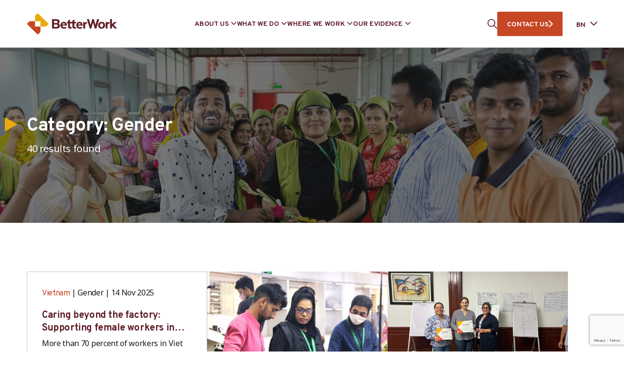

--- FILE ---
content_type: text/html; charset=utf-8
request_url: https://www.google.com/recaptcha/api2/anchor?ar=1&k=6LdlT90rAAAAABLNPNGsGQwK4m5_GytB6o_tc24M&co=aHR0cHM6Ly9iZXR0ZXJ3b3JrLm9yZzo0NDM.&hl=en&v=N67nZn4AqZkNcbeMu4prBgzg&size=invisible&anchor-ms=20000&execute-ms=30000&cb=mdi3fvc11em3
body_size: 48993
content:
<!DOCTYPE HTML><html dir="ltr" lang="en"><head><meta http-equiv="Content-Type" content="text/html; charset=UTF-8">
<meta http-equiv="X-UA-Compatible" content="IE=edge">
<title>reCAPTCHA</title>
<style type="text/css">
/* cyrillic-ext */
@font-face {
  font-family: 'Roboto';
  font-style: normal;
  font-weight: 400;
  font-stretch: 100%;
  src: url(//fonts.gstatic.com/s/roboto/v48/KFO7CnqEu92Fr1ME7kSn66aGLdTylUAMa3GUBHMdazTgWw.woff2) format('woff2');
  unicode-range: U+0460-052F, U+1C80-1C8A, U+20B4, U+2DE0-2DFF, U+A640-A69F, U+FE2E-FE2F;
}
/* cyrillic */
@font-face {
  font-family: 'Roboto';
  font-style: normal;
  font-weight: 400;
  font-stretch: 100%;
  src: url(//fonts.gstatic.com/s/roboto/v48/KFO7CnqEu92Fr1ME7kSn66aGLdTylUAMa3iUBHMdazTgWw.woff2) format('woff2');
  unicode-range: U+0301, U+0400-045F, U+0490-0491, U+04B0-04B1, U+2116;
}
/* greek-ext */
@font-face {
  font-family: 'Roboto';
  font-style: normal;
  font-weight: 400;
  font-stretch: 100%;
  src: url(//fonts.gstatic.com/s/roboto/v48/KFO7CnqEu92Fr1ME7kSn66aGLdTylUAMa3CUBHMdazTgWw.woff2) format('woff2');
  unicode-range: U+1F00-1FFF;
}
/* greek */
@font-face {
  font-family: 'Roboto';
  font-style: normal;
  font-weight: 400;
  font-stretch: 100%;
  src: url(//fonts.gstatic.com/s/roboto/v48/KFO7CnqEu92Fr1ME7kSn66aGLdTylUAMa3-UBHMdazTgWw.woff2) format('woff2');
  unicode-range: U+0370-0377, U+037A-037F, U+0384-038A, U+038C, U+038E-03A1, U+03A3-03FF;
}
/* math */
@font-face {
  font-family: 'Roboto';
  font-style: normal;
  font-weight: 400;
  font-stretch: 100%;
  src: url(//fonts.gstatic.com/s/roboto/v48/KFO7CnqEu92Fr1ME7kSn66aGLdTylUAMawCUBHMdazTgWw.woff2) format('woff2');
  unicode-range: U+0302-0303, U+0305, U+0307-0308, U+0310, U+0312, U+0315, U+031A, U+0326-0327, U+032C, U+032F-0330, U+0332-0333, U+0338, U+033A, U+0346, U+034D, U+0391-03A1, U+03A3-03A9, U+03B1-03C9, U+03D1, U+03D5-03D6, U+03F0-03F1, U+03F4-03F5, U+2016-2017, U+2034-2038, U+203C, U+2040, U+2043, U+2047, U+2050, U+2057, U+205F, U+2070-2071, U+2074-208E, U+2090-209C, U+20D0-20DC, U+20E1, U+20E5-20EF, U+2100-2112, U+2114-2115, U+2117-2121, U+2123-214F, U+2190, U+2192, U+2194-21AE, U+21B0-21E5, U+21F1-21F2, U+21F4-2211, U+2213-2214, U+2216-22FF, U+2308-230B, U+2310, U+2319, U+231C-2321, U+2336-237A, U+237C, U+2395, U+239B-23B7, U+23D0, U+23DC-23E1, U+2474-2475, U+25AF, U+25B3, U+25B7, U+25BD, U+25C1, U+25CA, U+25CC, U+25FB, U+266D-266F, U+27C0-27FF, U+2900-2AFF, U+2B0E-2B11, U+2B30-2B4C, U+2BFE, U+3030, U+FF5B, U+FF5D, U+1D400-1D7FF, U+1EE00-1EEFF;
}
/* symbols */
@font-face {
  font-family: 'Roboto';
  font-style: normal;
  font-weight: 400;
  font-stretch: 100%;
  src: url(//fonts.gstatic.com/s/roboto/v48/KFO7CnqEu92Fr1ME7kSn66aGLdTylUAMaxKUBHMdazTgWw.woff2) format('woff2');
  unicode-range: U+0001-000C, U+000E-001F, U+007F-009F, U+20DD-20E0, U+20E2-20E4, U+2150-218F, U+2190, U+2192, U+2194-2199, U+21AF, U+21E6-21F0, U+21F3, U+2218-2219, U+2299, U+22C4-22C6, U+2300-243F, U+2440-244A, U+2460-24FF, U+25A0-27BF, U+2800-28FF, U+2921-2922, U+2981, U+29BF, U+29EB, U+2B00-2BFF, U+4DC0-4DFF, U+FFF9-FFFB, U+10140-1018E, U+10190-1019C, U+101A0, U+101D0-101FD, U+102E0-102FB, U+10E60-10E7E, U+1D2C0-1D2D3, U+1D2E0-1D37F, U+1F000-1F0FF, U+1F100-1F1AD, U+1F1E6-1F1FF, U+1F30D-1F30F, U+1F315, U+1F31C, U+1F31E, U+1F320-1F32C, U+1F336, U+1F378, U+1F37D, U+1F382, U+1F393-1F39F, U+1F3A7-1F3A8, U+1F3AC-1F3AF, U+1F3C2, U+1F3C4-1F3C6, U+1F3CA-1F3CE, U+1F3D4-1F3E0, U+1F3ED, U+1F3F1-1F3F3, U+1F3F5-1F3F7, U+1F408, U+1F415, U+1F41F, U+1F426, U+1F43F, U+1F441-1F442, U+1F444, U+1F446-1F449, U+1F44C-1F44E, U+1F453, U+1F46A, U+1F47D, U+1F4A3, U+1F4B0, U+1F4B3, U+1F4B9, U+1F4BB, U+1F4BF, U+1F4C8-1F4CB, U+1F4D6, U+1F4DA, U+1F4DF, U+1F4E3-1F4E6, U+1F4EA-1F4ED, U+1F4F7, U+1F4F9-1F4FB, U+1F4FD-1F4FE, U+1F503, U+1F507-1F50B, U+1F50D, U+1F512-1F513, U+1F53E-1F54A, U+1F54F-1F5FA, U+1F610, U+1F650-1F67F, U+1F687, U+1F68D, U+1F691, U+1F694, U+1F698, U+1F6AD, U+1F6B2, U+1F6B9-1F6BA, U+1F6BC, U+1F6C6-1F6CF, U+1F6D3-1F6D7, U+1F6E0-1F6EA, U+1F6F0-1F6F3, U+1F6F7-1F6FC, U+1F700-1F7FF, U+1F800-1F80B, U+1F810-1F847, U+1F850-1F859, U+1F860-1F887, U+1F890-1F8AD, U+1F8B0-1F8BB, U+1F8C0-1F8C1, U+1F900-1F90B, U+1F93B, U+1F946, U+1F984, U+1F996, U+1F9E9, U+1FA00-1FA6F, U+1FA70-1FA7C, U+1FA80-1FA89, U+1FA8F-1FAC6, U+1FACE-1FADC, U+1FADF-1FAE9, U+1FAF0-1FAF8, U+1FB00-1FBFF;
}
/* vietnamese */
@font-face {
  font-family: 'Roboto';
  font-style: normal;
  font-weight: 400;
  font-stretch: 100%;
  src: url(//fonts.gstatic.com/s/roboto/v48/KFO7CnqEu92Fr1ME7kSn66aGLdTylUAMa3OUBHMdazTgWw.woff2) format('woff2');
  unicode-range: U+0102-0103, U+0110-0111, U+0128-0129, U+0168-0169, U+01A0-01A1, U+01AF-01B0, U+0300-0301, U+0303-0304, U+0308-0309, U+0323, U+0329, U+1EA0-1EF9, U+20AB;
}
/* latin-ext */
@font-face {
  font-family: 'Roboto';
  font-style: normal;
  font-weight: 400;
  font-stretch: 100%;
  src: url(//fonts.gstatic.com/s/roboto/v48/KFO7CnqEu92Fr1ME7kSn66aGLdTylUAMa3KUBHMdazTgWw.woff2) format('woff2');
  unicode-range: U+0100-02BA, U+02BD-02C5, U+02C7-02CC, U+02CE-02D7, U+02DD-02FF, U+0304, U+0308, U+0329, U+1D00-1DBF, U+1E00-1E9F, U+1EF2-1EFF, U+2020, U+20A0-20AB, U+20AD-20C0, U+2113, U+2C60-2C7F, U+A720-A7FF;
}
/* latin */
@font-face {
  font-family: 'Roboto';
  font-style: normal;
  font-weight: 400;
  font-stretch: 100%;
  src: url(//fonts.gstatic.com/s/roboto/v48/KFO7CnqEu92Fr1ME7kSn66aGLdTylUAMa3yUBHMdazQ.woff2) format('woff2');
  unicode-range: U+0000-00FF, U+0131, U+0152-0153, U+02BB-02BC, U+02C6, U+02DA, U+02DC, U+0304, U+0308, U+0329, U+2000-206F, U+20AC, U+2122, U+2191, U+2193, U+2212, U+2215, U+FEFF, U+FFFD;
}
/* cyrillic-ext */
@font-face {
  font-family: 'Roboto';
  font-style: normal;
  font-weight: 500;
  font-stretch: 100%;
  src: url(//fonts.gstatic.com/s/roboto/v48/KFO7CnqEu92Fr1ME7kSn66aGLdTylUAMa3GUBHMdazTgWw.woff2) format('woff2');
  unicode-range: U+0460-052F, U+1C80-1C8A, U+20B4, U+2DE0-2DFF, U+A640-A69F, U+FE2E-FE2F;
}
/* cyrillic */
@font-face {
  font-family: 'Roboto';
  font-style: normal;
  font-weight: 500;
  font-stretch: 100%;
  src: url(//fonts.gstatic.com/s/roboto/v48/KFO7CnqEu92Fr1ME7kSn66aGLdTylUAMa3iUBHMdazTgWw.woff2) format('woff2');
  unicode-range: U+0301, U+0400-045F, U+0490-0491, U+04B0-04B1, U+2116;
}
/* greek-ext */
@font-face {
  font-family: 'Roboto';
  font-style: normal;
  font-weight: 500;
  font-stretch: 100%;
  src: url(//fonts.gstatic.com/s/roboto/v48/KFO7CnqEu92Fr1ME7kSn66aGLdTylUAMa3CUBHMdazTgWw.woff2) format('woff2');
  unicode-range: U+1F00-1FFF;
}
/* greek */
@font-face {
  font-family: 'Roboto';
  font-style: normal;
  font-weight: 500;
  font-stretch: 100%;
  src: url(//fonts.gstatic.com/s/roboto/v48/KFO7CnqEu92Fr1ME7kSn66aGLdTylUAMa3-UBHMdazTgWw.woff2) format('woff2');
  unicode-range: U+0370-0377, U+037A-037F, U+0384-038A, U+038C, U+038E-03A1, U+03A3-03FF;
}
/* math */
@font-face {
  font-family: 'Roboto';
  font-style: normal;
  font-weight: 500;
  font-stretch: 100%;
  src: url(//fonts.gstatic.com/s/roboto/v48/KFO7CnqEu92Fr1ME7kSn66aGLdTylUAMawCUBHMdazTgWw.woff2) format('woff2');
  unicode-range: U+0302-0303, U+0305, U+0307-0308, U+0310, U+0312, U+0315, U+031A, U+0326-0327, U+032C, U+032F-0330, U+0332-0333, U+0338, U+033A, U+0346, U+034D, U+0391-03A1, U+03A3-03A9, U+03B1-03C9, U+03D1, U+03D5-03D6, U+03F0-03F1, U+03F4-03F5, U+2016-2017, U+2034-2038, U+203C, U+2040, U+2043, U+2047, U+2050, U+2057, U+205F, U+2070-2071, U+2074-208E, U+2090-209C, U+20D0-20DC, U+20E1, U+20E5-20EF, U+2100-2112, U+2114-2115, U+2117-2121, U+2123-214F, U+2190, U+2192, U+2194-21AE, U+21B0-21E5, U+21F1-21F2, U+21F4-2211, U+2213-2214, U+2216-22FF, U+2308-230B, U+2310, U+2319, U+231C-2321, U+2336-237A, U+237C, U+2395, U+239B-23B7, U+23D0, U+23DC-23E1, U+2474-2475, U+25AF, U+25B3, U+25B7, U+25BD, U+25C1, U+25CA, U+25CC, U+25FB, U+266D-266F, U+27C0-27FF, U+2900-2AFF, U+2B0E-2B11, U+2B30-2B4C, U+2BFE, U+3030, U+FF5B, U+FF5D, U+1D400-1D7FF, U+1EE00-1EEFF;
}
/* symbols */
@font-face {
  font-family: 'Roboto';
  font-style: normal;
  font-weight: 500;
  font-stretch: 100%;
  src: url(//fonts.gstatic.com/s/roboto/v48/KFO7CnqEu92Fr1ME7kSn66aGLdTylUAMaxKUBHMdazTgWw.woff2) format('woff2');
  unicode-range: U+0001-000C, U+000E-001F, U+007F-009F, U+20DD-20E0, U+20E2-20E4, U+2150-218F, U+2190, U+2192, U+2194-2199, U+21AF, U+21E6-21F0, U+21F3, U+2218-2219, U+2299, U+22C4-22C6, U+2300-243F, U+2440-244A, U+2460-24FF, U+25A0-27BF, U+2800-28FF, U+2921-2922, U+2981, U+29BF, U+29EB, U+2B00-2BFF, U+4DC0-4DFF, U+FFF9-FFFB, U+10140-1018E, U+10190-1019C, U+101A0, U+101D0-101FD, U+102E0-102FB, U+10E60-10E7E, U+1D2C0-1D2D3, U+1D2E0-1D37F, U+1F000-1F0FF, U+1F100-1F1AD, U+1F1E6-1F1FF, U+1F30D-1F30F, U+1F315, U+1F31C, U+1F31E, U+1F320-1F32C, U+1F336, U+1F378, U+1F37D, U+1F382, U+1F393-1F39F, U+1F3A7-1F3A8, U+1F3AC-1F3AF, U+1F3C2, U+1F3C4-1F3C6, U+1F3CA-1F3CE, U+1F3D4-1F3E0, U+1F3ED, U+1F3F1-1F3F3, U+1F3F5-1F3F7, U+1F408, U+1F415, U+1F41F, U+1F426, U+1F43F, U+1F441-1F442, U+1F444, U+1F446-1F449, U+1F44C-1F44E, U+1F453, U+1F46A, U+1F47D, U+1F4A3, U+1F4B0, U+1F4B3, U+1F4B9, U+1F4BB, U+1F4BF, U+1F4C8-1F4CB, U+1F4D6, U+1F4DA, U+1F4DF, U+1F4E3-1F4E6, U+1F4EA-1F4ED, U+1F4F7, U+1F4F9-1F4FB, U+1F4FD-1F4FE, U+1F503, U+1F507-1F50B, U+1F50D, U+1F512-1F513, U+1F53E-1F54A, U+1F54F-1F5FA, U+1F610, U+1F650-1F67F, U+1F687, U+1F68D, U+1F691, U+1F694, U+1F698, U+1F6AD, U+1F6B2, U+1F6B9-1F6BA, U+1F6BC, U+1F6C6-1F6CF, U+1F6D3-1F6D7, U+1F6E0-1F6EA, U+1F6F0-1F6F3, U+1F6F7-1F6FC, U+1F700-1F7FF, U+1F800-1F80B, U+1F810-1F847, U+1F850-1F859, U+1F860-1F887, U+1F890-1F8AD, U+1F8B0-1F8BB, U+1F8C0-1F8C1, U+1F900-1F90B, U+1F93B, U+1F946, U+1F984, U+1F996, U+1F9E9, U+1FA00-1FA6F, U+1FA70-1FA7C, U+1FA80-1FA89, U+1FA8F-1FAC6, U+1FACE-1FADC, U+1FADF-1FAE9, U+1FAF0-1FAF8, U+1FB00-1FBFF;
}
/* vietnamese */
@font-face {
  font-family: 'Roboto';
  font-style: normal;
  font-weight: 500;
  font-stretch: 100%;
  src: url(//fonts.gstatic.com/s/roboto/v48/KFO7CnqEu92Fr1ME7kSn66aGLdTylUAMa3OUBHMdazTgWw.woff2) format('woff2');
  unicode-range: U+0102-0103, U+0110-0111, U+0128-0129, U+0168-0169, U+01A0-01A1, U+01AF-01B0, U+0300-0301, U+0303-0304, U+0308-0309, U+0323, U+0329, U+1EA0-1EF9, U+20AB;
}
/* latin-ext */
@font-face {
  font-family: 'Roboto';
  font-style: normal;
  font-weight: 500;
  font-stretch: 100%;
  src: url(//fonts.gstatic.com/s/roboto/v48/KFO7CnqEu92Fr1ME7kSn66aGLdTylUAMa3KUBHMdazTgWw.woff2) format('woff2');
  unicode-range: U+0100-02BA, U+02BD-02C5, U+02C7-02CC, U+02CE-02D7, U+02DD-02FF, U+0304, U+0308, U+0329, U+1D00-1DBF, U+1E00-1E9F, U+1EF2-1EFF, U+2020, U+20A0-20AB, U+20AD-20C0, U+2113, U+2C60-2C7F, U+A720-A7FF;
}
/* latin */
@font-face {
  font-family: 'Roboto';
  font-style: normal;
  font-weight: 500;
  font-stretch: 100%;
  src: url(//fonts.gstatic.com/s/roboto/v48/KFO7CnqEu92Fr1ME7kSn66aGLdTylUAMa3yUBHMdazQ.woff2) format('woff2');
  unicode-range: U+0000-00FF, U+0131, U+0152-0153, U+02BB-02BC, U+02C6, U+02DA, U+02DC, U+0304, U+0308, U+0329, U+2000-206F, U+20AC, U+2122, U+2191, U+2193, U+2212, U+2215, U+FEFF, U+FFFD;
}
/* cyrillic-ext */
@font-face {
  font-family: 'Roboto';
  font-style: normal;
  font-weight: 900;
  font-stretch: 100%;
  src: url(//fonts.gstatic.com/s/roboto/v48/KFO7CnqEu92Fr1ME7kSn66aGLdTylUAMa3GUBHMdazTgWw.woff2) format('woff2');
  unicode-range: U+0460-052F, U+1C80-1C8A, U+20B4, U+2DE0-2DFF, U+A640-A69F, U+FE2E-FE2F;
}
/* cyrillic */
@font-face {
  font-family: 'Roboto';
  font-style: normal;
  font-weight: 900;
  font-stretch: 100%;
  src: url(//fonts.gstatic.com/s/roboto/v48/KFO7CnqEu92Fr1ME7kSn66aGLdTylUAMa3iUBHMdazTgWw.woff2) format('woff2');
  unicode-range: U+0301, U+0400-045F, U+0490-0491, U+04B0-04B1, U+2116;
}
/* greek-ext */
@font-face {
  font-family: 'Roboto';
  font-style: normal;
  font-weight: 900;
  font-stretch: 100%;
  src: url(//fonts.gstatic.com/s/roboto/v48/KFO7CnqEu92Fr1ME7kSn66aGLdTylUAMa3CUBHMdazTgWw.woff2) format('woff2');
  unicode-range: U+1F00-1FFF;
}
/* greek */
@font-face {
  font-family: 'Roboto';
  font-style: normal;
  font-weight: 900;
  font-stretch: 100%;
  src: url(//fonts.gstatic.com/s/roboto/v48/KFO7CnqEu92Fr1ME7kSn66aGLdTylUAMa3-UBHMdazTgWw.woff2) format('woff2');
  unicode-range: U+0370-0377, U+037A-037F, U+0384-038A, U+038C, U+038E-03A1, U+03A3-03FF;
}
/* math */
@font-face {
  font-family: 'Roboto';
  font-style: normal;
  font-weight: 900;
  font-stretch: 100%;
  src: url(//fonts.gstatic.com/s/roboto/v48/KFO7CnqEu92Fr1ME7kSn66aGLdTylUAMawCUBHMdazTgWw.woff2) format('woff2');
  unicode-range: U+0302-0303, U+0305, U+0307-0308, U+0310, U+0312, U+0315, U+031A, U+0326-0327, U+032C, U+032F-0330, U+0332-0333, U+0338, U+033A, U+0346, U+034D, U+0391-03A1, U+03A3-03A9, U+03B1-03C9, U+03D1, U+03D5-03D6, U+03F0-03F1, U+03F4-03F5, U+2016-2017, U+2034-2038, U+203C, U+2040, U+2043, U+2047, U+2050, U+2057, U+205F, U+2070-2071, U+2074-208E, U+2090-209C, U+20D0-20DC, U+20E1, U+20E5-20EF, U+2100-2112, U+2114-2115, U+2117-2121, U+2123-214F, U+2190, U+2192, U+2194-21AE, U+21B0-21E5, U+21F1-21F2, U+21F4-2211, U+2213-2214, U+2216-22FF, U+2308-230B, U+2310, U+2319, U+231C-2321, U+2336-237A, U+237C, U+2395, U+239B-23B7, U+23D0, U+23DC-23E1, U+2474-2475, U+25AF, U+25B3, U+25B7, U+25BD, U+25C1, U+25CA, U+25CC, U+25FB, U+266D-266F, U+27C0-27FF, U+2900-2AFF, U+2B0E-2B11, U+2B30-2B4C, U+2BFE, U+3030, U+FF5B, U+FF5D, U+1D400-1D7FF, U+1EE00-1EEFF;
}
/* symbols */
@font-face {
  font-family: 'Roboto';
  font-style: normal;
  font-weight: 900;
  font-stretch: 100%;
  src: url(//fonts.gstatic.com/s/roboto/v48/KFO7CnqEu92Fr1ME7kSn66aGLdTylUAMaxKUBHMdazTgWw.woff2) format('woff2');
  unicode-range: U+0001-000C, U+000E-001F, U+007F-009F, U+20DD-20E0, U+20E2-20E4, U+2150-218F, U+2190, U+2192, U+2194-2199, U+21AF, U+21E6-21F0, U+21F3, U+2218-2219, U+2299, U+22C4-22C6, U+2300-243F, U+2440-244A, U+2460-24FF, U+25A0-27BF, U+2800-28FF, U+2921-2922, U+2981, U+29BF, U+29EB, U+2B00-2BFF, U+4DC0-4DFF, U+FFF9-FFFB, U+10140-1018E, U+10190-1019C, U+101A0, U+101D0-101FD, U+102E0-102FB, U+10E60-10E7E, U+1D2C0-1D2D3, U+1D2E0-1D37F, U+1F000-1F0FF, U+1F100-1F1AD, U+1F1E6-1F1FF, U+1F30D-1F30F, U+1F315, U+1F31C, U+1F31E, U+1F320-1F32C, U+1F336, U+1F378, U+1F37D, U+1F382, U+1F393-1F39F, U+1F3A7-1F3A8, U+1F3AC-1F3AF, U+1F3C2, U+1F3C4-1F3C6, U+1F3CA-1F3CE, U+1F3D4-1F3E0, U+1F3ED, U+1F3F1-1F3F3, U+1F3F5-1F3F7, U+1F408, U+1F415, U+1F41F, U+1F426, U+1F43F, U+1F441-1F442, U+1F444, U+1F446-1F449, U+1F44C-1F44E, U+1F453, U+1F46A, U+1F47D, U+1F4A3, U+1F4B0, U+1F4B3, U+1F4B9, U+1F4BB, U+1F4BF, U+1F4C8-1F4CB, U+1F4D6, U+1F4DA, U+1F4DF, U+1F4E3-1F4E6, U+1F4EA-1F4ED, U+1F4F7, U+1F4F9-1F4FB, U+1F4FD-1F4FE, U+1F503, U+1F507-1F50B, U+1F50D, U+1F512-1F513, U+1F53E-1F54A, U+1F54F-1F5FA, U+1F610, U+1F650-1F67F, U+1F687, U+1F68D, U+1F691, U+1F694, U+1F698, U+1F6AD, U+1F6B2, U+1F6B9-1F6BA, U+1F6BC, U+1F6C6-1F6CF, U+1F6D3-1F6D7, U+1F6E0-1F6EA, U+1F6F0-1F6F3, U+1F6F7-1F6FC, U+1F700-1F7FF, U+1F800-1F80B, U+1F810-1F847, U+1F850-1F859, U+1F860-1F887, U+1F890-1F8AD, U+1F8B0-1F8BB, U+1F8C0-1F8C1, U+1F900-1F90B, U+1F93B, U+1F946, U+1F984, U+1F996, U+1F9E9, U+1FA00-1FA6F, U+1FA70-1FA7C, U+1FA80-1FA89, U+1FA8F-1FAC6, U+1FACE-1FADC, U+1FADF-1FAE9, U+1FAF0-1FAF8, U+1FB00-1FBFF;
}
/* vietnamese */
@font-face {
  font-family: 'Roboto';
  font-style: normal;
  font-weight: 900;
  font-stretch: 100%;
  src: url(//fonts.gstatic.com/s/roboto/v48/KFO7CnqEu92Fr1ME7kSn66aGLdTylUAMa3OUBHMdazTgWw.woff2) format('woff2');
  unicode-range: U+0102-0103, U+0110-0111, U+0128-0129, U+0168-0169, U+01A0-01A1, U+01AF-01B0, U+0300-0301, U+0303-0304, U+0308-0309, U+0323, U+0329, U+1EA0-1EF9, U+20AB;
}
/* latin-ext */
@font-face {
  font-family: 'Roboto';
  font-style: normal;
  font-weight: 900;
  font-stretch: 100%;
  src: url(//fonts.gstatic.com/s/roboto/v48/KFO7CnqEu92Fr1ME7kSn66aGLdTylUAMa3KUBHMdazTgWw.woff2) format('woff2');
  unicode-range: U+0100-02BA, U+02BD-02C5, U+02C7-02CC, U+02CE-02D7, U+02DD-02FF, U+0304, U+0308, U+0329, U+1D00-1DBF, U+1E00-1E9F, U+1EF2-1EFF, U+2020, U+20A0-20AB, U+20AD-20C0, U+2113, U+2C60-2C7F, U+A720-A7FF;
}
/* latin */
@font-face {
  font-family: 'Roboto';
  font-style: normal;
  font-weight: 900;
  font-stretch: 100%;
  src: url(//fonts.gstatic.com/s/roboto/v48/KFO7CnqEu92Fr1ME7kSn66aGLdTylUAMa3yUBHMdazQ.woff2) format('woff2');
  unicode-range: U+0000-00FF, U+0131, U+0152-0153, U+02BB-02BC, U+02C6, U+02DA, U+02DC, U+0304, U+0308, U+0329, U+2000-206F, U+20AC, U+2122, U+2191, U+2193, U+2212, U+2215, U+FEFF, U+FFFD;
}

</style>
<link rel="stylesheet" type="text/css" href="https://www.gstatic.com/recaptcha/releases/N67nZn4AqZkNcbeMu4prBgzg/styles__ltr.css">
<script nonce="pTeWa-a7NWTb_iwWIvgWug" type="text/javascript">window['__recaptcha_api'] = 'https://www.google.com/recaptcha/api2/';</script>
<script type="text/javascript" src="https://www.gstatic.com/recaptcha/releases/N67nZn4AqZkNcbeMu4prBgzg/recaptcha__en.js" nonce="pTeWa-a7NWTb_iwWIvgWug">
      
    </script></head>
<body><div id="rc-anchor-alert" class="rc-anchor-alert"></div>
<input type="hidden" id="recaptcha-token" value="[base64]">
<script type="text/javascript" nonce="pTeWa-a7NWTb_iwWIvgWug">
      recaptcha.anchor.Main.init("[\x22ainput\x22,[\x22bgdata\x22,\x22\x22,\[base64]/[base64]/[base64]/[base64]/[base64]/UltsKytdPUU6KEU8MjA0OD9SW2wrK109RT4+NnwxOTI6KChFJjY0NTEyKT09NTUyOTYmJk0rMTxjLmxlbmd0aCYmKGMuY2hhckNvZGVBdChNKzEpJjY0NTEyKT09NTYzMjA/[base64]/[base64]/[base64]/[base64]/[base64]/[base64]/[base64]\x22,\[base64]\\u003d\\u003d\x22,\x22ScK6N8KQw65eM2UDw4DCol/CvcObeEPDqUTCq24+w5TDtD1CGsKbwpzCoU3CvR5Aw5EPwqPChEvCpxLDtFjDssKeBMOjw5FBfcOUJ1jDmMOmw5vDvE8yIsOAwr7Dj2zCnk5QJ8KXXE7DnsKZQgDCszzDvMK+D8OqwopVAS3CkQDCujpiw4rDjFXDtMOwwrIANTBvSj18Ng41CMO6w5sEb3bDh8Oow6/DlsODw5XDrHvDrMK5w6/DssOQw4kcfnnDiFMYw4XDm8OWEMOsw4TDhiDCiEEbw4MBwqFAc8OtwrXCt8OgRRd/OjLDshxMwrnDtsKmw6Z0UmnDlkAbw4xtS8OpwprChGESw59uVcOBwqgbwpQPfT1Bwq0pMxcwHS3ChMOVw6Qpw5vCrUp6CMKDd8KEwrdpAADCjRoow6QlPMOpwq5ZEmvDlsORwqwaU344wp/Cglg9GWIJwrJkTsKpZsO4KnJURsO+KS7DuG3CrxoqAgBif8OSw7LCo3N2w6gVBFckwplDfE/CqRvCh8OAWXVEZsODA8Ofwo0zwpLCp8KgQlR5w4zCoWhuwo08JsOFeB8EdgYsdcKww4vDu8ODwprCmsOUw5lFwpRnSgXDtMKWa1XCnz1RwqFrecK5wqjCn8K0w5zDkMO8w7IswosPw5PDrMKFJ8KCwqLDq1xcWnDCjsO+w4psw5kEwoQAwr/Cki8MThJDHkxHVMOiAcONb8K5wovCvsKjd8OSw6towpV3w7kmKAvCkygAXyXCtAzCvcK0w4LChn1yTMOnw6nCpMKCW8Onw4vCtFFow4HCr3AJw6VNIcKpL0TCs3VyQsOmLsKfBMKuw70BwoUVfsOGw6HCrMOedEjDmMKdw6jCosKmw7d/wq05WXYvwrvDqEAHKMK1f8KrQsO9w50jQzbCm2JkEVhnwrjChcKIw5h1QMKeLDNIBxAkb8OmaBY8HsOcSMO4JGkCT8KWw5zCvMO6wozCmcKVZTbDhMK7wpTCqDADw7pUwqzDlBXDsEDDlcOmw7jCtkYPf2xPwptzMAzDrn/CpnduGlJ1HsKNcsK7wofCn1kmPzfCscK0w4jDjgLDpMKXw6HCjQRKw4NXZMOGOTtOYsO5WsOiw6/CrDXCplwYOXXCl8KzCntXa0t8w4HDisOlDsOAw4Esw58FJnNncMK/VsKww6LDgMK9LcKFwpQuwrDDtxTDj8Oqw5jDg3QLw7cXw5jDtMK8JEYTF8OkGsK+f8OkwoFmw78eAznDkFUaTsKlwr4hwoDDpxXCtxLDuSvCvMOLwofCqcOUeR8NccOTw6DDicOpw4/[base64]/QMOwwqd8w4PDrMOPFCgBAcKZE0VAY8OOcCXDnwxjw6XCnTdSwqLCvz3CihQnwpc6wq3DnsOWwq/CiCA8aMO4D8KjXRVtaiXDrDvCosKWwrHDpBh6w5TDo8KcI8KCJsKQe8KDwpvCqVjDusO8wpxxw59hwrzCiybCrDsGLcO/w5HCh8KkwrNEesOtwq7CncO7NC3CqxHDtnPDqU45QH/Ds8KUwqR9GkzDuUl7aVYPwoxrw7vDsC9fRcOIw5pWUcKQSGElw5czacKRwrlRwpRvent2esOEwo8QUWjDjMKQMsKKw7khDcOIwoQNL2vDrk7CtTHDiCbDtkViw6oEb8OZwoMKwpx0UnbDjsOjCsKkw5XDp2/DpC1Ew53DgULDmVLChMOVw6bCnwROWXPDhsOdwpVSwr5UN8KxL2HCvcKbw7bDhicuW1/Dl8OEw79rHnrClsO/woBNw47CucOWJEomGMKHw7kswqrDjcO1e8OXw6PCosOKw6tseCJYwrrCj3HCpsK1wqzCpMKWMcOTwq/CqC5Nw4TCsVoAwpfCtHxxw7IawrnCiSIUwqkxwpvCrsKdeiXDmW3CgiHCoAgUw7rDjxfDox/DmETCucKpw7vCuFkKecOewpLDilRHwqnDnTvCoyPDtsOpPsKLfULCj8ONw7PCs03DlgULwrhgwqHCqcKbMMKEUMO5bcOAwqp0w7dqwqgYwqgqwpzDolXDjcK8w7DDjsKiw7zDscKqw4hACh3Duz1Tw6sBc8O2w6N8ccORYyJawpdMwph4wonDu3/[base64]/wqHDlS5gGMO2bn/CucKMwp3CuMOewqjDp8Obw7jDmSPDl8KIGMKTwoxKw63CvEHDvXfDnn0xw7JwScOWMnrDrsK+w45zccKdXFzCtAcww6nDi8OracKXwq5FKMOHw6d/[base64]/[base64]/DscKSUHwMwp1dw5sMw5/CiwcFw4HCtMK8wrUFI8Oiw7XDhAkywpZST0XDikgCw4dgOjZ4ehPDhQ9GP0Rtw69nw65Ow5nCr8Khw7HCvEzDhC0xw43CjGIMdAPCn8OaXRkEw6tUThHDuMOXwrbDokPDtMKgwrQ4w5jDpMOmNMKvw4Qyw6vDkcOkWMK5IcOfw4XDtz/Ck8OMOcKHw4xLw6I+aMOJwo1Hwp50w6bDjwvCqWTDmQZIXMKNdMKrKcKSw7wvQDUGO8KUcCvCrnxFCsK9w6dNAgFpwpfDoHXCqsKwQMO2wp7DpHTDgcO9w57CmmQtw5LCgn/Ds8Kjw7Bwf8OOH8O4w5XCm2x6B8OUw6MWAsOxw4BXwo9EAEldwoXCjcOrw6w4UsORwofCnQFvfsOGw6YHAMK0w6R1BcOCwpnCk2DCrsOLUMOkc1zDsCVJw7zCv0nDtWQow496SwxcUjpewoRXbgV9w5/[base64]/w5pXJcOewpZ9YAVBw4Mqw5nDmcKkwrRZGnDDi8KpF8OJT8O7w7/CisOdCkXDjQkxP8KGO8O6w5HConl1cXsgG8KYUcKJA8Kuwr1EwpXCl8KRFyrCp8KJwqUew48ew47Cqx0mw70lOFkQw7nDgVsTOTogwqTDsQsOdU/CoMO+WS7CmcOywoY6woh4YsOfISQcS8KSLmh8w68mwrktw6XDrsK0wp8tEhNiwqhZPcOzw4LChGNNCQMVw6dIEXDDqcOJwo5Mwqhcwr/DrcOrw5EJwrh7wpzDpsK4w7fCmkvDncKVKzZ7LQBnwoRYw6dxf8KVwrzDv1gCJzfDvcKLwrYewpMua8KSw6JiflTCmSx/[base64]/DtArDnVnClMKpw4FdwpTDnDnDmHp/VsOww5NIwo3DqsKWw4DCmG/Dr8Kew6VTaDzCscOlw6DCrX3Dk8Ogwq3DjRPCpMKkY8OwU3A3FXvDqR/[base64]/[base64]/Dl25OUMK0b8OYb0pQUcKlwrkywoQTEnTDscOzFj1IIsOiwr7ChRM/w7Z2VEY9X37Ci2PCkcO4w5vDpcO3NiXDp8KGw6nDjsKYHCh0L2jCk8Olc0DDqCMowqYZw4JUFn3DqMOewp1JEXQ6HcO4w4EaCMKwwptfC0RDJRfDnWgKWsOawqhgwq/CrnjCvsOtwqZnScO6QHhzcn0iwqXDusOaWMKpw5TDnTpVe3DCqkE7wrlYw5/Ci11AcFJDwrzCqgM+ZXt/LcKhG8K9w7Vnw4nDviDDh3xHw5vCmjNtw6XCpAReGcKKwqdAw6zDncOVw6TCgsKvKMO5w5nDliQHwptRw7haLMK5KsKQwqY/Y8O3wqQcw4k9aMKcwot7PxnCicKNwoIkw4U3asKTCcOtwpnCtcOzbBVYUi/CsAzCvwvDncK9QMOrwp/CscOFESQqNSrCuicmCQB+EsKCw7swwrc1aUwDHsOiwo8kCcODwr8qHMOswo56w6/Csz/Dow8LKMO/wofCocKmwpbDrMOtw6PDosOGw6fCj8KFw4Blw4h1LsOIR8K8w7Vsw4DCnAJvKWMLBcOMFRpcbcKXLwrDtjYndEoqwp/[base64]/Ci8KTecKJwocvw6vDsMKBw7/DhDJBw5MYwo7Dp8K7C8Kow77CucO6TcOcaj1+w7tMwo1YwrzCih/CrMO9MDgYw7XDj8KJVj0Tw7/Ct8O9w7gGwrrDm8O+w6DDgnF4X0vCiE0swrfDgMOmOT3DqMOjQ8KKQcO+wpLDiEw1wpDCvBEYNRXCnsK3b0IOTi9uw5RXw6N8V8KTL8K3KAdZOlfDr8OTUko0wqFQwrZhVsOODVV2wrDCsBJsw53DpnpewoLDt8OQdiIBDU8deAhfwoPCt8OrwppXw6/CilDDo8O/[base64]/DqHwdI8KHIMKaw5skw6FWGMKNMWXDhAg/csOKw7J8wrcFTl9awoEeQRfCtD7Ds8Kbw50JPMK+bwPDg8ONw5LCoSvCrMO0wpzChcKhX8OZDXTCqsKHw57Cih1DTXjDv2DDqhbDkcKfRntZUcKNPMO9OlICBy0Iw41Ley3CunJ/K1ZvBsOafQvClsO8wp/DrG4/[base64]/ClcOzeknCk24SWcOwM8OHK8KtLMOSwo9rwqfCgDwSGEvCgmLDql/CpXpUfcKmw4BmIcORJVogwo7DpcKdF1VXNcO3YsKbwpDChgrCkx4BNmBxwrvCuU3Dp0rDvW97KxhWw6HCs3LDl8OWw7Jxw4ktZWkpw6gkQj56KMKVwo4xw5sewrBdwozDm8OIw47DhB3CoxPDtMKON1guSyHCusOwwq7DqUXDlz4PWHfDl8KodMOyw78/HMKiw5DCs8KxccK2I8KEwoo1wp9bwqZJw7DCjEfCjQknVsKfwoBwwq0mcl8bwow7w7bCvMKuw7TCgBtlYMKxw6bCtGxtwpPDs8OqU8OeQmPDujTDkyLDtMOVUUHDscODeMOZwp5aUxcqeQ7DvcOncjHDlBhiLClWAFPCrE/DgMKvBsKhOcKNV3LDhTjCkRnDlVVPwpYcYsOXbsO5wpnCvG4SbVjCr8O/NgZXw4ZTwrgaw7Q1HTQiwr59AQvCvS7CpRJ+wrDCgsKkwpFpw77DnMO6S1IafMKHUcKlwokxRMOYwoMFLiA9wrHCtSQAG8OrW8OlZcKVwr8TVcKWw7zCnxUNHUAuW8OwDMKKw7kBMk/Dk00uL8OGwr7DiF/[base64]/CnMONNMO4Jxw8esKOC8KSUUV0w6sUHiDCvSjDu13Cq8KqNcOyMMK5w6xnXk5Ew617F8OubgV2DgDCo8OxwrEwKXwKw7pnwrTDtAXDhMOGw6vDq0oRCxkYVWk1w6JAwptgw6gAMsO6XMOzUsK/[base64]/[base64]/PcOaCMOGwoJDWcKqecKMwqEDwqbDhFBbwo4LG8O8wrzDssODY8OWYcOyeDLCtcKRY8OCw5Rgw4heEzwZe8Kuw5DDuW7DpT/DmVDDlMOQwpFewpR+wrjChXRYNH5wwqVqLR3DsA4wSlrCnjHCkXkUATUjP3vCkcOQHcOHcMOFw4PCuT/DgMKSM8OEw6JNeMO4QnPCo8KKNWlDKsOcSG/Dl8O+exLCgcKgw5fDpcO7AMOlEMK2fnlMHTLDm8KFZBrCjMKxw4vCmMOQeRjCrwk5IMKhHXLCksOZw61/L8Kww6JACMKeBMKcwqbDuMO6wozCp8Ojw4p4PsKDwrNjFnd9wrDClsKENh55KQVlwoRcwp9kfMOVScKaw7JVG8K2wpUww4BXwoDCn2Imw7k7w6YVLykMwqTCtxdpbMOlw5sQw6Yxw6QXR8OIw4/Dl8Kzw79vf8OrfBDDgCXDl8KCwp/DlnbDu0LDt8KPwrfCty/DiXzDujvDlsKtwr7CucO7CcKlw4UpEcOgQMKGC8OGCMKQw500w5kfw5bCl8KRwrBjUcKMw4TDvSdAf8KWw7dIwqIFw75Zw5lAScOcCMO6C8ORJRECRkt7Xg7DoR3DkcKlIMOCw6l8Qy0dA8O8wqjCuh7Dhl9CX8K/wq7ClcONw5fCrsKnNsOYwo7DtCvCpcK7wrPDpHBSFMOcw5Yxwr0bwqkSwp5IwroowqFUVAJQMMKwGsOBw6tiOcK+w6PDvsOHwrbCpcOoQMK2HgTCusKvf3MGN8OFfT3CssO5Y8OQBT1/[base64]/[base64]/[base64]/CqW7DgcKycCs0VsKCwqTCuMOgwoPDq8KwFAQbXiDClSjDqMKNZnIIIcKweMOhw6/CmsOQN8K+w68IYsKiwqhGF8ORw6rDiBxhw57DscKERcOJw74xwqx1w5bCnsO8bMKSwpFIw67DlMORBX/Cn0huw7DDjMOdYg/Csj3CgcKMGsKzACjCkMOVWsOhUVEYw7EpTsK+ZVRmwo8VW2UNw58Hw4MVFcKBXsKWw45hWRzDkXnCuz83w6zDq8OuwqFMYMKCw7fDtwDCtQHDnnZXMsKXw6HCvD/CmMOtA8KJecKlw70Xw75ML0BVMl/DiMKnF3XDrcOEwovCiMOLAkkkVcKawqQNwrbCnh1rYBwQwrwww45dL0dDK8Kgw71GA1vCslbDrCI9wqbCj8O/w5swwqvDny4Mw5fCqsK8XsO1Cnk6CU4Uw7LDsknDm3Z+SDHDksOhVcK6wqEuw6VdE8KDwrDDsAHDiE1nw44vdMKVZcK3w47CrVhHwoFdXxfDk8KAw6vDn0/DnsOiwqBbw4MBCl3CqDM4b3PCgX3CnMKyFcOOMcKzwozCuMKtwp52b8OEwpxwPG/DnMKEZVHCmBgdK2bDo8KDwpXDkMOew6QgwrDCkcOaw7F0w4oOw6Vbw7XDqSlHw49vwrNLw7xAPMKveMOSTcKuw6hgEsKIwowiDcOIw7oTwr5Kwpsfw7zCn8ODLcO/w53ChwhOwr90w51GdQ16w4PDusK2wr3CoRbCgsOoMsKbw4kjGcO+wrplbnHCiMOHwo3CgRvCgsKsCcKDw5DDqlXCm8KpwpEdwrLDuQRSXCAwdcOEwosbwrHCscK7bsOcworCuMKmwqbCtsOXLX4jPMOPA8K8dx0LCk/CpyJWwp0cclTDnMKDCMOrUMKnwoQHwqrDoxtew5vDksKfZsO8DzjDncKPwoRSYiPCqcKqdEx4wpsLdsOyw7o+w4vDmRjCiRfCjyjDgcOyD8KYwrvDoHvDscKPwq/ClFt4N8KBBsKIw6/DpGHDpsKOXMKdw5TCrsK6eFVHwqHCu3jDqDbCqlV+DcOdSSgvFcKuwoTDucKIRhvChCjDqnfCicK6w4Ypw4oCZMKBw7/CqcO0w7orwqxCL8OuCGlIwqgFdGvDn8O4Q8Orw7/CvnAXTA7CmlbDtcKuwoXDo8OswonDrAEYw7LDt1nCscOGw7g/wozCjyMXXMKJT8Oqw7zDuMOqNCvCkHBVw6LCl8OhwoV+w4jDq1nDjsKkXwYXAgEdMht4RcKew7jCikZIRsKnw5B0IsOAbwzCjcOdwoTCjMOhw65AJFAPI1E/[base64]/CsC5Mw6bDnWYRVDHCt8O7wqYSfsO2w4HCh8OAwpkVBVLDqW0xO29HKcOFL2F6XUDCoMOjcSF8P0kUw6vCicKqw5rCvsOPQ1UuDMK2wow6wrQTw6vDhcKCAkvDiB95AMOmeB/DkMK2ZDXCvcOKGsOvw7B3w4LDmQvDvEvCsjTCt1LCvm/Dh8K0FD8Cw5Z0w6kdMMKGNsKEHykJI0nCrhfDtzvDtmbDvETDgMKSwp9ywpXDvcK1LE7CuxHClcKOfjHChRnCq8Kqw50mS8K9DkVkw5vCgj7CihTDncKyBMO5wofDh2JFainDhSbDgUDDlio/eTHCuMOnwoAKw5LDrcK1fkzCmjtYLFvDicKcwr7CtkLDpsKELgrDj8OsJ39Vw4NHw5fDv8KLWX/CqcOPEyoBG8KKDxTDjRHDg8OCKk7CkBsPCcKvwoPCh8KHdMOWw4nCgghRwphTwrlyMyrCicOnNMKkwrJRHm1lMD1SBcKECApofgXCrhp5HCJ/wqnClCfCg8OFwo/ChsOEw5YhKTvClMODwoESQiTDi8OcQwxRwo0GcmdFLMOXw6/[base64]/w5Zow7vDg8KsZ3bClgBawpXDisOLw5FYXSXDksKeV8OJw7NfNcO5w6vCpcOkw4vCqsOlMsOUwpTDmMKvThwFZDdJMk0Hwqg3Yx1zQFkUEsO6HcOkWWjDq8O/FzcAw77CgxTCkMKtM8O7I8Ofw7nCqUkjYRRqw68XAMKIw7FfXsOBw6PCjGvCqBFHw73DrkcCw4EsBVd6w6TCo8KrP1rDvcKqF8ODUcOsdcOOwr7DlnLDk8K+BcK/B0TDt33Cp8Okw7jCsjdmUsOmwo91I3gUVGXCi0M9XcKAw6QAwr8GWE/CjXnCkm04w4pMw5XDhcOLw5jDkcO7ZAxSwpI/VsK5f1o7EhjDjEYfdUx1wqkyNxhxBRNyYQVTKjBKw5cmMUjDsMOvV8OvwpvDqg3DssKnMMOmYC5dwpDDh8KCXDAnwoUddsKzw5TChzXDtsKEKwvCi8K1w4/DosOiwoEIwpvChcOjWGAJw5nCo0nCgRvCjkgncBI2YgIywqTCscONwogRw6nDqcKXQUHDv8K/VRPCqX7DrCnDoQ5Zw6Uow47CkwhLw6rDswZUF3rCpwA6bmfDjy8Kw47Ct8O5EMOwwq7Cl8KoNsOiAMKFwrlww69QwrvCjBPCohMKwr7Ckw8Zwo/CsCzCnMOJP8O4QUZgBMOUAzkHw5zCkcOUw6JbesKvVjPCowTDlQ/CssK6OTFYWMOTw4zChgPCkcOzwonDp35RcnzCjMK9w4/CtsO3w57ChDlHw43DucO5wrVRw5kLw4MXMQshw7zDosKlKznCocObdjLDoUTDocKpE1V1wqEqwq9awo1KwozDmkEjw4MDM8OfwrMzwqPDuyxcesOIwpvDi8OsesOvWyxWK3MFUzLClMO9YsOdEMO4w5ModsOwK8OeS8K/[base64]/[base64]/CmlfDhsKiwqfCrsOSw6F+w49IKzHDgFNJwoFmw7FDJQPDnQwWGMOrZj8ZdR3DucKlwrXDp3/CmcOzw5NLFMKMDMK4wo4bw53CmsKccMKrw7oKw6U0w71rUkrDjg9FwqwOw711wp/DicOmCcOIwpnDjW88w687H8OzQ1HDhDJIw6YQH0Vxw6bCmnZ6ZcKNRsO/fMKvAMKraxrCiwjDnsOiH8KMYCHDvmjDvcKdSMOiw59+XcKdT8Kxw4rCo8K6wr4dYsKKwoXCpzjDmMOHwq3Dl8O0GEErCy7DvmDDgSYnI8KLBg3DhMKzw589NwspwpjCucKyVWTConBzw4/[base64]/Cji9Xwo3DgMOEG07CmwTDpMOdG8KccsKnWMOQwr/[base64]/DncKEw5nDrMObw7sRw6NeF8Odwqkgw49jAcOzwovDnU/ClsOZw7XDlcOPDMKuV8OQwollI8OIWsKVWnrCi8Oiw7TDoTLCtsKTwo4XwprCnsKUwoXCgm90wrHDmsOcG8OZTcOcK8OdAcOcw6lVwoXCrsOEw4TDp8Oiw6TDm8KvR8Kiw4k5w5JfRcKLw5E1w5/DkwgQHE9Ww7wAwqx2IVpEB8Oew4XChcKjw6zDmjfDkSZnM8KHY8KBa8Kvw7jDm8OWUxHCoE9ZP2jDn8OCdcKtEV4bK8OBX1bCiMOGGcKNw6XDscOGDsObw47DnXvCkTPCplXDu8OIw6PCj8OjGFc1Xih2KE/DhsO+w7vDs8KowpjDmcKIcMKJU2pOD3dpwosdIsKYJ0LDm8OCwpwzw77Dh20lw4vDtMKqwpvCq3jDmcO1w47CssOqwoYWw5NHB8KPwo/[base64]/DpcKGR8OHdQzCmcO4wrxTwrEwwqzCqcObwoHDvnwiw6Asw60Aa8KpQsOsTTAGC8KDw73CpQhhb3DDicOxdXJTEMKYST0cwrNUdQPDncKVBcOqQQHDjHDCq0wza8OPwrskTQsvFVzDvcOPMVrCvcO1wrpxCcKgwrDDscO/HMOSTMOLwpHCh8KawpfCm0xsw6DCksKURMK6UcOyfMKuKmrClmXDt8OCPMOnJxIJwqpgwrTChWjDsHYdA8KrKH/DnElewodvFmDDjQ/Ck3nCt2bDnsOiw7zDqsOTwq7CmX/DsXPDhsOcwosAPMK3w5sSw6nCs29EwoJLDjnDv0bCmcKSwpgsEkrChQfDuMODZWTDvFgeFkEAwrEABcK6w47CpMKuSMKYHB58aV5iwr1Pw7/CsMO6Jls2A8K3w70zw7BdQ3AYBXTDk8KQRBEzbwjDnMOvw5HDmVDDucOadAFdCA7DtcOYFhjCscKpw6PDnBnDpwMtfsKxw751w4nDoyEmwqvCmWtkLcK1w4dPwr5Bw6FVSsKWQ8KoFMOfVcKRwow/[base64]/wqDDm8KQf8OOw5rDo8O/[base64]/DvcOoFsOTw7kVw5sbw7gAb21ED2zCicKDw6HCuiZ/w5zCqiPDvznDvcOmw7clKmMAYsKWwoHDscKcRMO2w7oKwqoWw6h0MMKLwp1Dw7cbwqlHKcKPOjx3UsKMwp40w6fDj8OMwqcyw6bDlQ/CqDrCgMOWKlNKLcOCT8KeEkVPw7pawqt/[base64]/Vx4HZcOSwoLDuQopA8KKw5nCg8OCwrvDhAMuwpvCmldBwoI6w58cw5bCvMOwwrwHasKqG3gLTBXCvwxvw4F0BUN2w6DCrsKQw4zCliM6w7TDv8O1N2PCtcOGw6HCoMONwrjCt1LDnsKKV8OhPcO/wovCtsKSw43Cu8KIw5XCpMK7wp5hYCMQwqXDh0jCsQpDa8OIXsKbwoXDh8Kdw7Zvwr7DmcKOwoQnCCBlNwRqwqN1w7DDkMOvSMKqOVDCisKtwoPCg8OeJsO4BcOiN8KtecKHbQXDoQ7CjSbDuGjCtsKJHRPDjkDDtcKgw6ItwpDCijBwwq/DjcKDZ8KaRVxJVA8fw4h9EcK1wqbDk15kIcKWwoYiw7E+TGnChUFhamI+PRjCpGRBaz/[base64]/Dr2rDumHCusKyw45xw6EbX08QOMKdwrXCmgPCmsO/[base64]/DilkVwphLw6BHwosEwqgBwroJQXjDn13DqMOXBw0aFBDCtMKQwpULLFHCkcK+aR3CmxzDt8K0I8KfDcKrDMOHw4ZGwovCuWTDiDTDlgUHw5rCm8KmXyRVw4I0QsOnV8OAw5ZrBcOwGxtKXkFowqUKGy/CoyTDp8OoXgnDg8OOwprCgsKmJCYFw6LCjcKJw7HCnV3Cjj0iWCBjEMKiOcOpDMOWIcK6woYDw7/CicO3dMOjcRjDkDZdwpU2UsOpwp3DvcKTwpQXwpxZLnvCt2fChCPDrXXDgx5OwoRUMjo1OHhmw5RJAsKMwpPDiFDCusOxFWvDijHCvVLChg1dVmZnZBU0wrNPFcKvKsK4w65XKWjCk8OPwqbDiSHCqMKPRFp5GBLDkMKfwoU2w4wwwo3Dmz1MUsKsLsKWcH/CrXQ3woPDm8OxwoN0wqJFYsOSw5psw6MfwrI+Z8Kww7fDrsKHB8O0BXvDlRdqwq/[base64]/ChCoxd8K4w5HDontjDWnCnzx2woZKD8KeXEYMNG7CszVYw4lLw4jCtDXDm0U7wol5NXXClFTCksKWwpJAbVnDqsK6wrbCqMOXw5MjVcOaUSrDsMO+JA57w5sqVgVCXcOdSMKoBGXDiBo2X3HCmmtWwot8JH/DhMOfJMO7w7XDoUzCk8Oiw7DDrcKsJzUvwqTCusKEw7pjwppUC8KOR8Otc8Knw5dsw7DCuBvCl8OOQhLCnTbDucO0ehDCgcO1ScOjwo/Cl8Oqwp1zwqlWQi3DosOpZX5Nw4nCvVfCkk7DvAgTHysMwq3DsAlhNH7DmhXDq8OiUW5kw7h3ThIEX8OdA8OTM0PCiXzDicOswrMAwohAV1V1w78Mw63CuRvDr0wdAMOTB1QXwqRjWsKvMcOhw47CljtTwrJLwpjCuEbCik/CssOhN2rDlQLCtHlhw48FfAvDrsK/[base64]/CpMO7w7gpYcK0eUcOwrc2KsOlOQwuw6jCh8KGw6fCvMK0w78NX8OBwpnDtQLDksO/D8OrFxnCg8OVNRDCusKGw6t0wo3CmsOdwro0NzLCv8OCSjMcw53CiBBgwoDDkxJ5LnQpwo93w69obsOyFG/Co3rDqcOCwrrCpClKw7zDosKtw4jCu8OadcKiem3ClcKxwrfCncOGw4NmwpLCqx4vfmdyw4XDgcKcIAQ6F8KvwqRibgPCiMOVEwTChH5QwpkTwq1/w5BtBg50w4PDlcKjahPDpxd0wofCnwtVesKmw6PCoMKBw6h6w6Naa8OBJFfCjD/DqmMHFsKlw7IPwpvDgCRRwrVmTcKbwqHCqMOKO3nDuyxFw4rCv303w61aUEfCuwPCgsKMw5jCm2PCgS/[base64]/DsDZoVcOORGrDhcODYcKlQMKcw6/[base64]/wqvDq1c1w77ChcOgw70Qw57CusOheWQ/w4dGwoB8eMKkJXzCtWPDtcKGak5VAE/[base64]/CuQJKw5IKAsKbwrVJT8OYMThUelggU8K7wr/CuyELBsKqwox4GMO1AcKEw5HDgnU3w4jCkcKewogywokaQsKVwqTCoxfDh8K5wrHDiMOMcsKlVjXDpQ/CnHnDpcKmwoTClcOTw6xkwoM2w5jDm0DDq8OwwoXCiXrCssKlOEARw4Qlw4xXCsOrwpINJcKnw6jDogLDqVTDlR0mw4tpwrDDozXDlMKWLsOxwqnClcKOwrUbLz/Clg1cwqJzwpFfwoJkw4csPMKxOkbClsOSw6HDr8KXQD4UwqJpWWgEw5PCvG7Ch34eaMOuJ0bDj3TDi8ONwrDDtC0Dw5fCg8Kow7ExPsK8wqDDjhrDu1HDgS0PwqvDtUjDknILX8OTMMKvwonDlTnDgCTDocKtwqcowqtiXsOIw7EWw65/PsKfwr4CLMKhTXhBQMOkDcOLRBpnw7USwrvCv8OCwpV+wqrCiB7DhyZSRTzChWLDnsKVw41Ww5rDjTTCigwnwrvCncKmw6jCkSYLwo/DqlTCuMKRZMK2w5nDrcKbwp3Dhmxlwrxxw47CisOYHsObwrjCv25vOzBcFcK8wp1KHRkMwo4GWsKZwrLDo8OsGSPCjsOYcsKkAMKCEUtzwpfDtsKIKW/[base64]/CtxjDlMKNwrN4BMO8NMKzIhXCt8KcS8Otw48vw6XCphpdwrUJdkLDkQhKwpgKPEddbG3CiMKcw7nDjMOceCR5wp3Cq0wgQcOwEAxqw7xxwonCmUPCtV/Dj0HCvcO2wrYRw7ZIw6LClcOkWsONJDnCvsO4woQqw6pzw5QOw49Ow4wowr5Ew78jLlR0w6YmHmwXU23CqGQvw5PDocK4w7jCvMK/e8OHPsOSw51TwopBL2vDjRpFKFIjwqTDuC03w6XDkcOiw7pucRl3wqjDs8KVSnnCpsKOJ8K8cSLDgjNLFiDDvsKocE1fP8KADDzCsMKYFMKQJi/DvmtJw5zCmMK8QsKRwqrDolXCl8K2VFfDkGx4w7xYwqtkwoZEXcKVBmQlexQmw5osBjXDq8Keb8OGwpXDt8KtwpV8SyzDsULDggRIZDrCsMOlbcKrw7RvXMOubsKVRcK6w4A/E3tIbzvCl8K3w40YwoPDm8KOwrInwodtw6R+QcKBw7MOBsKYw6AbWlzDkSITJibCswLCvR8iw63CkUnDo8K8w6/CthM7XMKsbU0ZRsO5WMK5wrDDgsOHwpA9w6HCt8OOUUzDhkVOwoPDlS9/VMKQwqZywo/CnTDChWZ7cxw5w6fDjMKaw5h1w6QBw5nDmcOpFSnDrMKPw6A6wpMhCcOedwTCisOSwpHCkcO/wovDjHMKw4XDohoDwr8OAR/CosOrLRhBWX4nOsOZQsO7H2sgKsKcw6fDtUpswrU4MmLDo0p4w43CgXbCgsKGB1xVw4rCmV9wwofCuRlnaH3CljrChzLCjsO5wp7DjsOLVXbDpSvDqsO8HS50w7nCn2sDwrJhTsKgNMKzGRpZw5xhVsKfUTY3wrwMwrvDr8KTGcOoWQ/CkzDCt2jCsFnDtcOJwrbDqsOlwr4/EcOdPnVWYmBUOSHCmmnCvwPCr1vDi1oMJMKSPsKDw7fCnD/[base64]/DnzJ6ezdEIFvChmPCtcK8Y3FlwovDusK/Cjc/GsOsB30twrZMw7l/[base64]/[base64]/CrQDDocKyAWdow74hwqXDuQ3DqiBLVMOpw6vCgsKxJwHDscK+XivDicOgTQDChMO6XlvCtXwsPsKZQsOAw4/CkMKnw4DClljDmcKewotsWMO7woF3woTClUPCnQTDr8KzFSXCkATCosOzD1HCtcOBwq7CvVZEIcOwSA/DkcKXSMOSZcKSw6wQwodDwrzCkcK/wqHCksKVwpk5w4rCl8OrwrfDgVPCp1FsHRlSRR90w6hYAsOLwqF2wqbDqnYlD3DCgXYvw709w4xpwrfDnW3CtyxEw4bCmzgZwqbDl3nDoWdbw7Rrw7Q9w782V3LCvMKbIMOnwoPCl8OCwoNXw7ZpZg8iXR1GYXvCtjQPZsOQw5bCkVchGDfDtS07dcO1w6/[base64]/[base64]/CtgV+VsObcBV9wqfDqWMkw7MpT8KUwojCn8OwYMO/w5jCgl7DlypEw6tBw4zDjsKxwpFhG8OGw7jDrMKOw4Acd8KwEMObG1/[base64]/Ch8OELcKQBVJsa8KOVUfCmcKcDTtiwpcXwqU2Z8OOW8KPWBVQwqY/w6LCkMKtNhTCh8KqwqbDpywgR8KYPXZGNMKLSQTDlsKjS8KuX8OvdEjDl3fCjMKiZw04DQ0qwqcwaXBiw7rCtFDCvxXDjVTClxldScOKO0t4w5lQw5XCvsOsw6bDo8Khaydvw6jDsgZlw5NMbCFdShbCiQTCsyHClMKJwqc4w4jChMOFw7RLQAwga8K7w5PCmhHCqn/[base64]/BQTCn8K0P8KDRQfDo3/DrcKyJCYhw593w6vCozjCgB7CrTPCmMOUwpHCscKFP8Obw4NDCcOqw4QowrZpRcK/FnLCpl8Pw53DkMKWw5fDon7CmFbCiDdnG8OAXcKOWCDDnsOFw4VLw6M9WTDCiCfCscK1wp7CtcKKwrvCvMKCwrDCmlbClD0fICrCvik1w6jDr8OxKEVoDwBfw5rCtsOJw7EYb8OTXcOFImBHwo/[base64]/DiMKnw49lw4V6w5HDngpQTMO/w5XCosKPw5LDvSHCs8KLNWcJw5piNMK/w4tNBQjDjHfDowshwqPDunvDmBbChcOdH8OGwr4CwrXCowzDo3vCocKieTbCucOkAMKDw6vDnC5mLnfDu8KKbF7Cp35Hw6bDpMK9bm3DgcO0wokfwqwiDcK6JMO3ZnbCh1DChRkUw5d4X2jCrsKxw7XCnsOhw5DCssOYw48HwodKwqTCpsKUwrHCj8O/wp8Dw4fCsQzChGRYw7/[base64]/[base64]/CnBDDk8K+w4s+C0YCOsKSw4zCrMOxw6jDl8OewozCtnx7WcOkw6Vnw4LDjMK3CWEtwqDDoWIIScKRw6bCmMOoJcO9wq4cb8O1L8KqTEt8w5cgLMKiw5rCtS/ChMOUXhglcxo5w4/CnEBLwonCrENGecKSwpVScMKRw7zDkl/DtMO1wovDvA9+OAXCtMKPC0LCljVFKWTDoMO0wqvCnMOgw7LCmW7Ch8K0NkLCj8Kzwq9Jw5vDoDwzw5wGNMKNRcKQwr/Di8KzYUxFw7DCgwsSUBF9fsKEw7JNaMKHwozChkvDmBJzcMOtIRnCuMOHwrXDqMKwwpTDqEtGWT8sRXhIGMK9w65eQnrCjMKZA8KbPh/CjhPDoDHCiMOkw4PCryjDqcKqwpDCoMO8TMOkPcOtFkjCinkbT8KDw4nDlMKCwqzDgsKZw50qwqNtw7TDi8K5XMKuw4rDgFbCvMOXJFjDlcOYw6FBIFzDv8KXBsOlXMKRw63Cv8O8RTPCkgrDpcKSw5Yrw4tqw5tnW3kOCiJfwpbCug/DsjlETxFPw4s0fA8iLMOVOnlMw5EqCSg7wqsuRsKMcMKeTRfDo0nDr8Kgw6/DnVbCucOJHRoxJDrCmcK1w7/CscKtHMO2fMKPw4jCrG3DnMK2OhHCuMOzCcOdwp7DvMOiXF/ClSvDvH/DpcOfWsOvZ8OQQsK2wr8lCMOiwoTCjcOpQAjCkywRwqLCk1Mnwopxw7vDmMKzw6IDPsOuwp/Du0zDnWPDmcOSDUZ+ScOSw53DtMOECGtTwpLChsKdwoI5CMOww7LCoQxSw67Dqjg1wq/DtD83wrBxP8K2wqk4w6lTTMOvSU3CiQ1vQMK1woXCo8OOw5vDkMOJw5B9QB/[base64]/CoXIzAsOdc31dw4vCm8K+wo3DvMOQw57DnsKzwrl0w6xKZcK5w7TDpjcFXH4Iw78ifcK2wpLCk8KJw5JJwrPCqcOgacOLwpTCj8OQSV7DpsKnwqsaw748w5BWVCsUwrRtBiwNfcKkNkPDhHF8D24owovDmcKaTcK4QsO4w6dbw7h6w43DpMKiwr/CnMOTGVHDugnDkQl3JDfCgsK2w6g/SDtKw5XCoVpdwovCoMKuNMOTwp4VwpQqw6JQwpZkwr7DnEvDoQnDjBXDuQfCiRAzHcO4DsKHTnPCs37DjA1/[base64]/[base64]/[base64]/DmTYJeMKrwoBbwp02w5p3w5UneknDnxTDqsKuAsOkw7MSesKEw6rCiMKJwop6w70/[base64]/Cghhbw4HDtg3DiMKgaVnCrCzCmxbCghFXEsKvFw3DshxIw71ww51fwrvDsGlMwr8DwrDDosKWwppcwofDqsOqI3N+esKgWcOeMMK2wrfCpwXCt3nClw05wpfCihHDnkFKEcK4wqHCk8O4w5DCs8KEwp/DtsOUasKFw7TClnnDhA/DncOFZMK8McKyBg9Ow7nDjEnDn8OXGMOGNsKkP28Jc8OXAMOPahbDiQB/XsKtw5HDmsOaw4TCljQow7Eww5EKw6d4wpvCoDTDvCwQwpHDpl/CgsO8Xk88w496w4AEwqciE8Kyw6IVIcOow7TDm8KMB8K/b3QHw6jDisKYISxXA3DCrsKDw5PCgD/DhB3CsMK+HzXDkcO9w4/[base64]/OsO+w69yw5DDqxMTLE59CcO3w7BHBUF8TCZuw5QLwrstcCdBKsKowphgwok3HGB6LAxHIxvCssKJLn4WwpHCqcKVLMKcIgvDnkPCgyoGDSjDpsKfDMKDXsKEwqXDjE7DlUhKw5nDsxvCtMK/wrUJSMOZw7FVw702wqTDjsO+w5fDl8KlA8K3bhAxGMOSOn4GPcK/w5PDlTbDi8KPwr7Cl8OaBzTCrjNsXsO5KA7Cl8O6NcOQQWbDpcOjVcOHHMKDwrPDuFkQw5Isw4fDk8OCwpVVRF7DncK1w5w1EFJcwodqH8OAZg7CtcOFdFx9w63DpE80GsOvfnXDucORw43DkyfCnVXDqsOTw4jCoEAJasOrF0LCpjfCg8KMw5Arwq/CucOlw6tUKEDCny0GwrhdJMObMC8tUMKUwqByacOpwrvDsMOkNlrCscKfw47ChVzDqcKQw5HDm8KAwo0ow6siSUhpw5HCpAUYRMK/w63DisOvRsO5w4/DuMKrwpMWFFJ5NcKiOsKYwpsWJ8OLY8OwBsOvw4nDglzCmmrDnsKcwq/[base64]/MsKLw6LCksKzNBnDtcKvQWxVw6BNfVrDjMOUVsO3w7PDqMO5w5TDjiB1w6DCucKlw7Umw7bCnmXCjsKZw4nDncK/wrkuRgjCnEwvfMOoecOtK8KEFcOkHsOyw55fUlHDu8KuesOTXC5wCsKdw7s9w6TCkMK+wrUcw7nDqMOpw5/DhlI2YylJR3ZvXCnDhcOrwofCg8OIXHFCSi/CncKACWRLwr9yRWV2w6EnSypFL8KHw6rCtw8oVcK2ZsOEdsKzw55Bw7XDnhthw6bDu8O2ecKTLcK7JcOpwoENWifCrGnCmMKKa8ObIibDvk4vLCB6wo8OwrTDl8K/w4ZYWMOewpNiw5zClDhEwonDoHXDpsOdAiNKwqlkF31Kw7HClnbDqcKHA8K3QnAxQMOgwqzDgD3CgsKbQ8KywqrCp0nDq1g9JMKBI3HCqcKTwokKw7HDrW/Di2Flw7l4LXTDhMKHX8Omw5fDng4OQS5YH8K6eMKtPx/CqcKcEsKLw4xJSsKHwox0Y8KMwoFQZ0nDpMOIw7TCrcO8w5omTVhRw5zDgg0sTyPDpCh7wqgow6PCvU0nwo8uEnpSwr0qw4nDucKiw5vCmwtVwpAgH8K/w7s6HsK/wr7CvMOyXsKjw6ZzSVgUw4zDq8OpaU3DksKtw59Pw57DnFgzwo5qYcOnwo7Cu8K/FsKkMRnCpCY5ekHCisK+L2TDgErDuMKGw7/DqMOsw58CczrDn1XCgQMqwptEEsKMCcKOGx7DlMK/woFawolidFPCpkrCo8K7GhdsQTsYKE/CtMKQwo0rw7bCgsKPw4YIDTsVHWw6RMKqLMOsw41td8Kgw6s8w7dKw7vDrTLDpVDCrsKeXEt2wpM\\u003d\x22],null,[\x22conf\x22,null,\x226LdlT90rAAAAABLNPNGsGQwK4m5_GytB6o_tc24M\x22,0,null,null,null,1,[21,125,63,73,95,87,41,43,42,83,102,105,109,121],[7059694,882],0,null,null,null,null,0,null,0,null,700,1,null,0,\[base64]/76lBhnEnQkZnOKMAhmv8xEZ\x22,0,0,null,null,1,null,0,0,null,null,null,0],\x22https://betterwork.org:443\x22,null,[3,1,1],null,null,null,1,3600,[\x22https://www.google.com/intl/en/policies/privacy/\x22,\x22https://www.google.com/intl/en/policies/terms/\x22],\x22VrPm1YoiFFFwZ9iy7EOhQoyUwBAfadlMEJADDDOhfpo\\u003d\x22,1,0,null,1,1769230650567,0,0,[234,189,113,228],null,[222,194],\x22RC-EEerX4zxYUfHOA\x22,null,null,null,null,null,\x220dAFcWeA7l6Jd3maDyHVUORYohT5lSNRARkw1RiYY3jntal0Lv3TMhNm9Q-Bbc7h8j8dsOXBxU7ieB2wUUwnl9Eeca7Fx08g9mSg\x22,1769313450707]");
    </script></body></html>

--- FILE ---
content_type: text/css
request_url: https://betterwork.org/wp-content/themes/betterwork/assets/css/blog/blog-list.css?ver=6.9
body_size: 4530
content:
.bw-main-banner{position:relative;background-size:cover;background-position:center;padding:100px 0;display:-webkit-box;display:-ms-flexbox;display:flex;-webkit-box-align:center;-ms-flex-align:center;align-items:center;-webkit-box-pack:center;-ms-flex-pack:center;justify-content:center;min-height:348px}@media only screen and (max-width:767px){.bw-main-banner{padding:70px 0;min-height:auto}}.bw-main-banner::before{content:'';position:absolute;top:0;left:0;width:100%;height:100%;background:rgba(var(--ca-dark),.6);z-index:1}.bw-main-banner h1{color:#fff;position:relative;margin-bottom:0}.bw-main-banner h1::before{content:'';position:absolute;display:inline-block;left:-45px;width:26px;height:29px;top:.5em;-webkit-transform:translateY(-50%);-ms-transform:translateY(-50%);transform:translateY(-50%);background-image:url("data:image/svg+xml,%3Csvg width='26' height='29' viewBox='0 0 26 29' fill='none' xmlns='http://www.w3.org/2000/svg'%3E%3Cpath d='M26 14.5L0 0V29L26 14.5Z' fill='%23EAAA0F'/%3E%3C/svg%3E%0A")}@media only screen and (max-width:767px){.bw-main-banner h1::before{width:17px;height:19px;background-size:contain;left:-27px}}.bw-main-banner__inner{padding-left:45px;width:100%;max-width:780px}@media only screen and (max-width:767px){.bw-main-banner__inner{padding-left:27px}}.bw-news-slider .swiper-slide{height:auto}.bw-news-slider .swiper-button-next,.bw-news-slider .swiper-button-prev{background:0 0;width:18px}@media only screen and (max-width:767px){.bw-news-slider .swiper-button-next,.bw-news-slider .swiper-button-prev{top:auto;bottom:20px;-webkit-transform:none;-ms-transform:none;transform:none}}.bw-news-slider .swiper-button-next::after,.bw-news-slider .swiper-button-next::before,.bw-news-slider .swiper-button-prev::after,.bw-news-slider .swiper-button-prev::before{display:none}.bw-news-slider .swiper-button-next{right:70px}@media only screen and (max-width:1700px){.bw-news-slider .swiper-button-next{right:40px}}@media only screen and (max-width:767px){.bw-news-slider .swiper-button-next{right:auto;left:calc(50% + 32px)}}.bw-news-slider .swiper-button-prev{left:530px}@media only screen and (max-width:1700px){.bw-news-slider .swiper-button-prev{left:475px}}@media only screen and (max-width:1199px){.bw-news-slider .swiper-button-prev{left:40px}}@media only screen and (max-width:767px){.bw-news-slider .swiper-button-prev{left:calc(50% - 50px)}}.bw-news-slider__inner{display:-webkit-box;display:-ms-flexbox;display:flex;height:100%;-webkit-clip-path:polygon(0 0,0 100%,100% 100%,100% 100px,calc(100% - 100px) 0);clip-path:polygon(0 0,0 100%,100% 100%,100% 100px,calc(100% - 100px) 0)}@media only screen and (max-width:1700px){.bw-news-slider__inner{-webkit-clip-path:polygon(0 0,0 100%,100% 100%,100% 80px,calc(100% - 80px) 0);clip-path:polygon(0 0,0 100%,100% 100%,100% 80px,calc(100% - 80px) 0)}}@media only screen and (max-width:1199px){.bw-news-slider__inner{-webkit-clip-path:polygon(0 0,0 100%,100% 100%,100% 65px,calc(100% - 65px) 0);clip-path:polygon(0 0,0 100%,100% 100%,100% 65px,calc(100% - 65px) 0)}}@media only screen and (max-width:767px){.bw-news-slider__inner{-webkit-clip-path:polygon(0 0,0 100%,100% 100%,100% 45px,calc(100% - 45px) 0);clip-path:polygon(0 0,0 100%,100% 100%,100% 45px,calc(100% - 45px) 0)}}.bw-news-slider__inner *{color:#fff}.bw-news-slider__image{height:inherit;width:460px;min-width:460px;background-color:var(--c-light-grey-2);background-size:cover;background-position:center}@media only screen and (max-width:1700px){.bw-news-slider__image{width:435px;min-width:435px}}@media only screen and (max-width:1199px){.bw-news-slider__image{display:none}}.bw-news-slider__content{background:var(--c-primary);width:calc(100% - 460px);padding:110px 210px 110px 140px}@media only screen and (max-width:1700px){.bw-news-slider__content{padding:70px 100px;width:calc(100% - 435px)}}@media only screen and (max-width:1199px){.bw-news-slider__content{width:100%}}@media only screen and (max-width:767px){.bw-news-slider__content{padding:70px 30px 100px 50px}}.bw-news-slider__content h2{position:relative;margin-bottom:15px}.bw-news-slider__content h2 a{-o-text-overflow:ellipsis;text-overflow:ellipsis;display:-webkit-box;-webkit-line-clamp:3;line-clamp:3;-webkit-box-orient:vertical;overflow:hidden}.bw-news-slider__content h2 a:hover{color:var(--c-secondary)}.bw-news-slider__content h2::before{content:'';position:absolute;display:inline-block;left:-23px;width:13px;height:14px;top:.5em;-webkit-transform:translateY(-50%);-ms-transform:translateY(-50%);transform:translateY(-50%);background-image:url("data:image/svg+xml,%3Csvg width='13' height='14' viewBox='0 0 13 14' fill='none' xmlns='http://www.w3.org/2000/svg'%3E%3Cpath d='M12.4651 7.08783L0 0.75V13.4257L12.4651 7.08783Z' fill='%23C74724'/%3E%3C/svg%3E%0A")}.bw-news-slider__date{margin-bottom:18px}.bw-news-slider__date span:not(:first-of-type)::before{content:'|';padding-right:3px}.bw-news-slider__date *{color:var(--c-alter);font-family:"Noto Sans",sans-serif}.bw-news-slider__date a:hover{color:#fff}.bw-news-slider__excerpt{margin-bottom:30px;font-size:24px;line-height:1.4;-o-text-overflow:ellipsis;text-overflow:ellipsis;display:-webkit-box;-webkit-line-clamp:3;line-clamp:3;-webkit-box-orient:vertical;overflow:hidden}@media only screen and (max-width:1700px){.bw-news-slider__excerpt{font-size:20px}}.bw-news-slider__excerpt p{margin-bottom:0}.bw-news .container{display:-webkit-box;display:-ms-flexbox;display:flex;-ms-flex-wrap:wrap;flex-wrap:wrap;gap:30px}.bw-news__heading{width:100%;color:var(--c-primary);margin-bottom:20px}@media only screen and (max-width:1199px){.bw-news__heading{margin-bottom:10px}}.bw-news__sidebar{border-radius:8px;padding:50px 35px;background:var(--c-light-grey-2);width:370px}@media only screen and (max-width:1199px){.bw-news__sidebar{width:330px}}@media only screen and (max-width:991px){.bw-news__sidebar{padding:35px 30px}}@media only screen and (min-width:768px){.bw-news__sidebar{display:block!important}}@media only screen and (max-width:767px){.bw-news__sidebar{width:100%;display:none}}.bw-news__sidebar-mob{display:none}@media only screen and (max-width:767px){.bw-news__sidebar-mob{display:-webkit-box;display:-ms-flexbox;display:flex;width:100%;color:var(--c-primary);font-weight:700;-webkit-box-align:center;-ms-flex-align:center;align-items:center;gap:15px;margin-bottom:0;cursor:pointer}.bw-news__sidebar-mob svg{position:relative;top:2px;-webkit-transform:rotate(-180deg);-ms-transform:rotate(-180deg);transform:rotate(-180deg)}.bw-news__sidebar-mob.active svg{-webkit-transform:rotate(0);-ms-transform:rotate(0);transform:rotate(0)}}.bw-news__sidebar h6{color:var(--c-primary);font-family:"Noto Sans",sans-serif;margin-bottom:23px;position:relative;padding-right:20px;cursor:pointer}.bw-news__sidebar h6 svg{position:absolute;top:7px;right:0}@media only screen and (max-width:767px){.bw-news__sidebar h6 svg{top:5px}}.bw-news__sidebar h6.active svg{-webkit-transform:rotate(-180deg);-ms-transform:rotate(-180deg);transform:rotate(-180deg)}.bw-news__sidebar-item:not(:last-of-type){margin-bottom:50px}@media only screen and (max-width:1199px){.bw-news__sidebar-item:not(:last-of-type){margin-bottom:40px}}.bw-news__sidebar-item iframe{border-radius:7px}.bw-news__sidebar-text{font-size:16px}.bw-news__sidebar-text>:last-child{margin-bottom:0}.bw-news__sidebar-text h1,.bw-news__sidebar-text h2,.bw-news__sidebar-text h3,.bw-news__sidebar-text h4,.bw-news__sidebar-text h5,.bw-news__sidebar-text h6{color:var(--c-primary)}.bw-news__sidebar-text a{color:var(--c-secondary);font-weight:700}.bw-news__sidebar-text a:hover{color:var(--c-secondary);text-decoration:underline}.bw-news__sidebar-btn-all{margin-top:50px;padding:11px 20px 8px;font-size:16px}@media only screen and (max-width:1199px){.bw-news__sidebar-btn-all{margin-top:40px}}@media only screen and (max-width:767px){.bw-news__sidebar-btn-all{font-size:14px}}.bw-news__sidebar-btn-all::after{display:none}.bw-news__sidebar-form{color:var(--c-primary);line-height:1.2;display:-webkit-box;display:-ms-flexbox;display:flex;-ms-flex-wrap:wrap;flex-wrap:wrap;gap:17px}.bw-news__sidebar-form div{width:100%;-webkit-box-ordinal-group:3;-ms-flex-order:2;order:2}.bw-news__sidebar-form div.global{-webkit-box-ordinal-group:2;-ms-flex-order:1;order:1}.bw-news__sidebar input[type=checkbox]{opacity:0;height:0;width:100%;overflow:hidden;display:inherit}.bw-news__sidebar input[type=checkbox]:checked+label{color:var(--c-secondary);font-weight:700}.bw-news__sidebar input[type=checkbox]:checked+label::before{border-color:var(--c-secondary)}.bw-news__sidebar input[type=checkbox]:checked+label::after{opacity:1}.bw-news__sidebar input[type=checkbox]+label{display:inline-block;cursor:pointer;margin-bottom:0;position:relative;padding-left:34px;font-family:Overpass,sans-serif}.bw-news__sidebar input[type=checkbox]+label::before{content:'';position:absolute;top:-3px;left:0;height:24px;width:24px;border:1.5px solid var(--c-light-grey-3);z-index:10;border-radius:2px}.bw-news__sidebar input[type=checkbox]+label::after{content:"";position:absolute;left:5.5px;top:4px;width:13px;height:10px;background-image:url("data:image/svg+xml,%3Csvg width='13' height='10' viewBox='0 0 13 10' fill='none' xmlns='http://www.w3.org/2000/svg'%3E%3Cpath d='M1.1665 5L5.1665 9L11.8332 1' stroke='%23C74724' stroke-width='2' stroke-linecap='round' stroke-linejoin='round'/%3E%3C/svg%3E%0A");z-index:11;opacity:0}.bw-news__sidebar label.date{cursor:pointer;margin-bottom:0;position:relative;font-family:"Noto Sans",sans-serif;font-size:16px;width:100%;display:-webkit-box;display:-ms-flexbox;display:flex;-ms-flex-wrap:wrap;flex-wrap:wrap;-webkit-column-gap:8px;-moz-column-gap:8px;column-gap:8px;row-gap:15px;-webkit-box-align:center;-ms-flex-align:center;align-items:center;-webkit-box-pack:justify;-ms-flex-pack:justify;justify-content:space-between}.bw-news__sidebar label.date:not(:last-of-type){margin-bottom:10px}.bw-news__sidebar label.date::before{content:'';display:inline-block;width:19px;height:20px;position:absolute;right:18px;bottom:10px;background-image:url("data:image/svg+xml,%3Csvg width='19' height='20' viewBox='0 0 19 20' fill='none' xmlns='http://www.w3.org/2000/svg'%3E%3Cpath d='M18.125 2.3125H14.1875V0.8125C14.1875 0.709375 14.1031 0.625 14 0.625H12.6875C12.5844 0.625 12.5 0.709375 12.5 0.8125V2.3125H6.5V0.8125C6.5 0.709375 6.41563 0.625 6.3125 0.625H5C4.89687 0.625 4.8125 0.709375 4.8125 0.8125V2.3125H0.875C0.460156 2.3125 0.125 2.64766 0.125 3.0625V18.625C0.125 19.0398 0.460156 19.375 0.875 19.375H18.125C18.5398 19.375 18.875 19.0398 18.875 18.625V3.0625C18.875 2.64766 18.5398 2.3125 18.125 2.3125ZM17.1875 17.6875H1.8125V8.78125H17.1875V17.6875ZM1.8125 7.1875V4H4.8125V5.125C4.8125 5.22813 4.89687 5.3125 5 5.3125H6.3125C6.41563 5.3125 6.5 5.22813 6.5 5.125V4H12.5V5.125C12.5 5.22813 12.5844 5.3125 12.6875 5.3125H14C14.1031 5.3125 14.1875 5.22813 14.1875 5.125V4H17.1875V7.1875H1.8125Z' fill='%23C74724'/%3E%3C/svg%3E%0A")}.bw-news__sidebar label.date input{padding:6px 16px;border:1px solid var(--c-light-grey-3);border-radius:5px;cursor:pointer;width:180px}@supports (-moz-appearance:none){.bw-news__sidebar label.date input{text-align:right;padding-right:28px}}@media only screen and (min-width:1200px){.bw-news__sidebar label.date input{width:235px}}@media only screen and (max-width:767px){.bw-news__sidebar label.date input{width:100%}}.bw-news__sidebar label.date input::-webkit-calendar-picker-indicator{background:0 0}.bw-news__posts-wrap{width:calc(100% - 400px)}@media only screen and (max-width:1199px){.bw-news__posts-wrap{width:calc(100% - 360px)}}@media only screen and (max-width:767px){.bw-news__posts-wrap{width:100%}}.bw-news .page-numbers{font-weight:700;color:var(--c-primary)}.bw-news .page-numbers:not(.dots):hover{color:var(--c-secondary)}.bw-news .page-numbers:not(:first-child){margin-left:15px}.bw-news .page-numbers svg path{-webkit-transition:all .3s ease;-o-transition:all .3s ease;transition:all .3s ease}.bw-news .page-numbers.next:hover svg path,.bw-news .page-numbers.prev:hover svg path{fill:var(--c-primary)}.bw-news .page-numbers.current{min-width:32px;padding:6px;display:-webkit-inline-box;display:-ms-inline-flexbox;display:inline-flex;-webkit-box-align:center;-ms-flex-align:center;align-items:center;-webkit-box-pack:center;-ms-flex-pack:center;justify-content:center;border-radius:2px;background:var(--c-alter);color:var(--c-secondary)}.bw-news__pag-top{margin-bottom:30px;display:-webkit-box;display:-ms-flexbox;display:flex;-ms-flex-wrap:wrap;flex-wrap:wrap;-webkit-box-align:center;-ms-flex-align:center;align-items:center;gap:20px}@media only screen and (max-width:1199px){.bw-news__pag-top{-webkit-box-pack:center;-ms-flex-pack:center;justify-content:center}}@media only screen and (max-width:991px){.bw-news__pag-top{display:none}}.bw-news__pag-top select{border:1px solid var(--c-light-grey-3);border-radius:5px;background-color:#fff;color:var(--c-grey);width:94px;padding:10px 40px 10px 20px;-webkit-appearance:none;background-image:url("data:image/svg+xml,%3Csvg width='14' height='8' viewBox='0 0 14 8' fill='none' xmlns='http://www.w3.org/2000/svg'%3E%3Cpath d='M13 1L7 7' stroke='%23C74724' stroke-width='2' stroke-linecap='round' stroke-linejoin='round'/%3E%3Cpath d='M1 1L7 7' stroke='%23C74724' stroke-width='2' stroke-linecap='round' stroke-linejoin='round'/%3E%3C/svg%3E%0A");background-size:12px;background-position:calc(100% - 20px) 21px;background-repeat:no-repeat;cursor:pointer}.bw-news__pag-text{margin-right:auto;color:var(--c-primary)}@media only screen and (max-width:1199px){.bw-news__pag-text{margin:unset}}.bw-news__pag-bottom{width:100%;text-align:center;margin-top:50px}@media only screen and (max-width:767px){.bw-news__pag-bottom{margin-top:40px}}.bw-news__pag-bottom .page-numbers:not(:first-child){margin-left:50px}@media only screen and (max-width:1199px){.bw-news__pag-bottom .page-numbers:not(:first-child){margin-left:15px}}.bw-news__posts{display:-webkit-box;display:-ms-flexbox;display:flex;-ms-flex-wrap:wrap;flex-wrap:wrap;-webkit-column-gap:30px;-moz-column-gap:30px;column-gap:30px;row-gap:50px}@media only screen and (max-width:1199px){.bw-news__posts{row-gap:40px}}.bw-news .page-numbers{font-weight:700;color:var(--c-primary)}.bw-news .page-numbers:not(.dots):hover{color:var(--c-secondary)}.bw-news .page-numbers:not(:first-child){margin-left:15px}.bw-news .page-numbers svg path{-webkit-transition:all .3s ease;-o-transition:all .3s ease;transition:all .3s ease}.bw-news .page-numbers.next:hover svg path,.bw-news .page-numbers.prev:hover svg path{fill:var(--c-primary)}.bw-news .page-numbers.current{min-width:32px;padding:6px;display:-webkit-inline-box;display:-ms-inline-flexbox;display:inline-flex;-webkit-box-align:center;-ms-flex-align:center;align-items:center;-webkit-box-pack:center;-ms-flex-pack:center;justify-content:center;border-radius:2px;background:var(--c-alter);color:var(--c-secondary)}.bw-news__pag-bottom{width:100%;text-align:center;margin-top:50px}@media only screen and (max-width:767px){.bw-news__pag-bottom{margin-top:40px}}.bw-news__pag-bottom .page-numbers:not(:first-child){margin-left:50px}@media only screen and (max-width:1199px){.bw-news__pag-bottom .page-numbers:not(:first-child){margin-left:15px}}.bw-news__item{width:calc(50% - 15px)}@media only screen and (max-width:576px){.bw-news__item{width:100%}}.bw-news__item-media{display:block;background-color:var(--c-light-grey-2);background-size:cover;background-position:center;padding-top:48.63%;border-radius:2px;margin-bottom:30px}.bw-news__item-date{margin-bottom:20px;font-size:16px}.bw-news__item-date span:not(:first-of-type)::before{content:'|';padding-right:3px}.bw-news__item-countries a{color:var(--c-secondary)}.bw-news__item-countries a:hover{color:var(--c-primary)}.bw-news__item-categories{font-family:"Noto Sans",sans-serif}.bw-news__item-title{margin-bottom:0;display:inline-block}.bw-news__item-title a{-o-text-overflow:ellipsis;text-overflow:ellipsis;display:-webkit-box;-webkit-line-clamp:2;line-clamp:2;-webkit-box-orient:vertical;overflow:hidden;color:var(--c-primary)}.bw-news__item-title a:hover{color:var(--c-secondary)}.bw-cta{background:var(--c-primary);padding:52px 95px;gap:95px;display:-webkit-box;display:-ms-flexbox;display:flex;-ms-flex-wrap:wrap;flex-wrap:wrap;-webkit-box-align:center;-ms-flex-align:center;align-items:center}@media only screen and (max-width:1700px){.bw-cta{gap:80px}}@media only screen and (max-width:1199px){.bw-cta{gap:50px;padding:52px 75px}}@media only screen and (max-width:767px){.bw-cta{gap:25px;padding:52px 25px}}.bw-cta *{color:#fff}.bw-cta :last-child{margin-bottom:0}.bw-cta h1,.bw-cta h2,.bw-cta h3,.bw-cta h4,.bw-cta h5,.bw-cta h6{font-family:"Noto Sans",sans-serif;line-height:1.3}.bw-cta h1 *,.bw-cta h2 *,.bw-cta h3 *,.bw-cta h4 *,.bw-cta h5 *,.bw-cta h6 *{font-family:"Noto Sans",sans-serif}.bw-cta a{text-decoration:underline}.bw-cta a:hover{color:var(--c-secondary)}@media only screen and (max-width:767px){.bw-cta a{word-break:break-word}}.bw-cta__svg{width:95px}.bw-cta__svg svg{max-width:100%}@media only screen and (max-width:767px){.bw-cta__svg{width:41px}}.bw-cta__text{width:calc(100% - 190px)}@media only screen and (max-width:1700px){.bw-cta__text{width:calc(100% - 175px)}}@media only screen and (max-width:1199px){.bw-cta__text{width:calc(100% - 145px)}}@media only screen and (max-width:767px){.bw-cta__text{width:calc(100% - 66px)}}.bw-calendar{padding-bottom:70px}.bw-calendar h2{color:var(--c-primary);margin-bottom:50px}@media only screen and (max-width:1199px){.bw-calendar h2{margin-bottom:40px}}.bw-calendar form[role=search]{width:100%;margin:0 auto 50px}@media only screen and (max-width:1199px){.bw-calendar form[role=search]{margin:0 auto 40px}}.bw-calendar form[role=search] input{height:80px;border:1.5px solid var(--c-light-grey-3);border-radius:5px;padding:30px 55px 30px 25px;color:var(--c-dark);width:100%}@media only screen and (max-width:1199px){.bw-calendar form[role=search] input{height:60px;padding:20px 55px 20px 25px}}.bw-calendar form[role=search] input:focus{border-color:var(--c-secondary)}.bw-calendar form[role=search] button{position:absolute;right:25px;top:0;height:100%;width:30px;border:none;outline:0;-webkit-box-shadow:none;box-shadow:none;background:0 0}.bw-calendar form[role=search] .input-group{position:relative}.bw-calendar .fc-rtl .fc-basic-view .fc-day-number{text-align:right}.bw-calendar .eo-fullcalendar select{border:1px solid var(--c-light-grey-3);border-radius:5px;background-color:#fff;color:var(--c-primary);max-width:100%;padding:10px 40px 10px 15px;-webkit-appearance:none;background-image:url("data:image/svg+xml,%3Csvg width='14' height='8' viewBox='0 0 14 8' fill='none' xmlns='http://www.w3.org/2000/svg'%3E%3Cpath d='M13 1L7 7' stroke='%23C74724' stroke-width='2' stroke-linecap='round' stroke-linejoin='round'/%3E%3Cpath d='M1 1L7 7' stroke='%23C74724' stroke-width='2' stroke-linecap='round' stroke-linejoin='round'/%3E%3C/svg%3E%0A");background-size:12px;background-position:calc(100% - 20px) 22px;background-repeat:no-repeat;cursor:pointer;display:block;width:380px;min-height:50px}@media only screen and (max-width:767px){.bw-calendar .eo-fullcalendar select{width:100%}}.bw-calendar .eo-fullcalendar .fc-toolbar{display:-webkit-box;display:-ms-flexbox;display:flex;-ms-flex-wrap:wrap;flex-wrap:wrap;-webkit-box-align:center;-ms-flex-align:center;align-items:center;margin-bottom:30px}@media only screen and (max-width:1199px){.bw-calendar .eo-fullcalendar .fc-toolbar{margin-bottom:25px}}.bw-calendar .eo-fullcalendar .fc-center,.bw-calendar .eo-fullcalendar .fc-left,.bw-calendar .eo-fullcalendar .fc-right{width:calc(100% / 3);float:none}@media only screen and (max-width:1199px){.bw-calendar .eo-fullcalendar .fc-center,.bw-calendar .eo-fullcalendar .fc-left,.bw-calendar .eo-fullcalendar .fc-right{width:50%}}@media only screen and (max-width:767px){.bw-calendar .eo-fullcalendar .fc-center,.bw-calendar .eo-fullcalendar .fc-left,.bw-calendar .eo-fullcalendar .fc-right{width:100%}}.bw-calendar .eo-fullcalendar .fc-center *,.bw-calendar .eo-fullcalendar .fc-left *,.bw-calendar .eo-fullcalendar .fc-right *{max-width:100%}.bw-calendar .eo-fullcalendar .fc-left{-webkit-box-ordinal-group:2;-ms-flex-order:1;order:1}@media only screen and (max-width:767px){.bw-calendar .eo-fullcalendar .fc-left{margin-bottom:30px}}@media only screen and (max-width:767px){.bw-calendar .eo-fullcalendar .fc-left *{width:100%;margin:0}}.bw-calendar .eo-fullcalendar .fc-center{-webkit-box-ordinal-group:3;-ms-flex-order:2;order:2;text-align:center}.bw-calendar .eo-fullcalendar .fc-center *{float:none}.bw-calendar .eo-fullcalendar .fc-center h2{font-size:30px;color:var(--c-primary);font-weight:700;line-height:1.2;letter-spacing:-.02em;font-family:Overpass,sans-serif}@media only screen and (max-width:1700px){.bw-calendar .eo-fullcalendar .fc-center h2{font-size:24px}}@media only screen and (max-width:1199px){.bw-calendar .eo-fullcalendar .fc-center{width:100%;-webkit-box-ordinal-group:5;-ms-flex-order:4;order:4;margin-top:30px}}.bw-calendar .eo-fullcalendar .fc-right{-webkit-box-ordinal-group:4;-ms-flex-order:3;order:3;text-align:right}@media only screen and (max-width:767px){.bw-calendar .eo-fullcalendar .fc-right{text-align:center}}.bw-calendar .eo-fullcalendar .fc-right>*{float:none}.bw-calendar .eo-fullcalendar .fc-right .fc-button-group{display:-webkit-box;display:-ms-flexbox;display:flex;-webkit-box-align:center;-ms-flex-align:center;align-items:center;-ms-flex-wrap:wrap;flex-wrap:wrap;gap:15px;-webkit-box-pack:end;-ms-flex-pack:end;justify-content:flex-end}@media only screen and (max-width:767px){.bw-calendar .eo-fullcalendar .fc-right .fc-button-group{-webkit-box-pack:center;-ms-flex-pack:center;justify-content:center}}.bw-calendar .eo-fullcalendar .fc-right button{background:0 0;border:none;border-radius:2px;-webkit-box-shadow:none;box-shadow:none;text-transform:uppercase;font-weight:700;color:var(--c-primary);font-family:Overpass,sans-serif;float:none;padding:3px 0 0;line-height:1;margin:0;height:auto;text-shadow:none;-webkit-transition:all .2s ease;-o-transition:all .2s ease;transition:all .2s ease}.bw-calendar .eo-fullcalendar .fc-right button:hover{color:var(--c-secondary)}.bw-calendar .eo-fullcalendar .fc-right button.fc-state-active{background:var(--c-alter);color:var(--c-secondary);padding:12px 12px 6px}.bw-calendar .eo-fullcalendar .fc-right button.fc-next-button,.bw-calendar .eo-fullcalendar .fc-right button.fc-prev-button{border:2px solid var(--c-secondary);width:40px;height:40px;display:-webkit-box;display:-ms-flexbox;display:flex;-webkit-box-align:center;-ms-flex-align:center;align-items:center;-webkit-box-pack:center;-ms-flex-pack:center;justify-content:center;-webkit-transition:all .2s ease;-o-transition:all .2s ease;transition:all .2s ease}.bw-calendar .eo-fullcalendar .fc-right button.fc-next-button span,.bw-calendar .eo-fullcalendar .fc-right button.fc-prev-button span{margin:auto;top:0}.bw-calendar .eo-fullcalendar .fc-right button.fc-next-button span::after,.bw-calendar .eo-fullcalendar .fc-right button.fc-prev-button span::after{display:none}.bw-calendar .eo-fullcalendar .fc-right button.fc-next-button:hover,.bw-calendar .eo-fullcalendar .fc-right button.fc-prev-button:hover{background-color:var(--c-secondary)}.bw-calendar .eo-fullcalendar .fc-right button.fc-prev-button span{width:8px;height:13px;background-size:contain;background-repeat:no-repeat;display:inline-block;background-image:url("data:image/svg+xml,%3Csvg width='8' height='14' viewBox='0 0 8 14' fill='none' xmlns='http://www.w3.org/2000/svg'%3E%3Cpath d='M7 13L1 7' stroke='%23C74724' stroke-width='2' stroke-linecap='round' stroke-linejoin='round'/%3E%3Cpath d='M7 1L1 7' stroke='%23C74724' stroke-width='2' stroke-linecap='round' stroke-linejoin='round'/%3E%3C/svg%3E%0A")}.bw-calendar .eo-fullcalendar .fc-right button.fc-prev-button:hover span{background-image:url("data:image/svg+xml,%3Csvg width='8' height='14' viewBox='0 0 8 14' fill='none' xmlns='http://www.w3.org/2000/svg'%3E%3Cpath d='M7 13L1 7' stroke='%23ffffff' stroke-width='2' stroke-linecap='round' stroke-linejoin='round'/%3E%3Cpath d='M7 1L1 7' stroke='%23ffffff' stroke-width='2' stroke-linecap='round' stroke-linejoin='round'/%3E%3C/svg%3E%0A")}.bw-calendar .eo-fullcalendar .fc-right button.fc-next-button span{width:8px;height:13px;background-size:contain;background-repeat:no-repeat;display:inline-block;background-image:url("data:image/svg+xml,%3Csvg width='8' height='14' viewBox='0 0 8 14' fill='none' xmlns='http://www.w3.org/2000/svg'%3E%3Cpath d='M1 1L7 7' stroke='%23C74724' stroke-width='2' stroke-linecap='round' stroke-linejoin='round'/%3E%3Cpath d='M1 13L7 7' stroke='%23C74724' stroke-width='2' stroke-linecap='round' stroke-linejoin='round'/%3E%3C/svg%3E%0A")}.bw-calendar .eo-fullcalendar .fc-right button.fc-next-button:hover span{background-image:url("data:image/svg+xml,%3Csvg width='8' height='14' viewBox='0 0 8 14' fill='none' xmlns='http://www.w3.org/2000/svg'%3E%3Cpath d='M1 1L7 7' stroke='white' stroke-width='2' stroke-linecap='round' stroke-linejoin='round'/%3E%3Cpath d='M1 13L7 7' stroke='white' stroke-width='2' stroke-linecap='round' stroke-linejoin='round'/%3E%3C/svg%3E%0A")}.bw-calendar .eo-fullcalendar .fc-view>table>thead{background:var(--c-light-grey-2)}.bw-calendar .eo-fullcalendar .fc-popover,.bw-calendar .eo-fullcalendar .fc-row,.bw-calendar .eo-fullcalendar hr,.bw-calendar .eo-fullcalendar tbody,.bw-calendar .eo-fullcalendar td,.bw-calendar .eo-fullcalendar th,.bw-calendar .eo-fullcalendar thead{border-color:var(--c-light-grey-3)}.bw-calendar .eo-fullcalendar .fc-widget-header th{padding:18px!important;color:var(--c-dark);font-size:14px;font-weight:700}@media only screen and (max-width:767px){.bw-calendar .eo-fullcalendar .fc-widget-header th{padding:8px!important}}.bw-calendar .eo-fullcalendar .fc-bg .fc-widget-content.fc-today{background:rgba(var(--ca-alter),.1)}.bw-calendar .eo-fullcalendar .fc-widget-content td{padding:8px!important;font-size:14px;color:var(--c-primary)}.bw-calendar .eo-fullcalendar .fc-widget-content td.fc-other-month{color:var(--c-grey);opacity:1}.bw-calendar .eo-fullcalendar .fc-widget-content td.fc-state-highlight{background:0 0}.bw-calendar .eo-fullcalendar .fc-basic-view tbody .fc-row{min-height:140px}@media only screen and (max-width:1700px){.bw-calendar .eo-fullcalendar .fc-basic-view tbody .fc-row{min-height:100px}}@media only screen and (max-width:991px){.bw-calendar .eo-fullcalendar .fc-basic-view tbody .fc-row{min-height:70px}}@media only screen and (max-width:767px){.bw-calendar .eo-fullcalendar .fc-basic-view tbody .fc-row{min-height:50px}}.bw-calendar .eo-fullcalendar .fc-event-container>a{border-radius:2px;padding:4px 6px;font-size:12px;line-height:1.2;font-family:'Noto Sans',sans-serif}.bw-calendar .eo-fullcalendar .fc-listDay-view .fc-row .fc-content-skeleton .fc-day-number .fc-list-header-right,.bw-calendar .eo-fullcalendar .fc-listMonth-view .fc-row .fc-content-skeleton .fc-day-number .fc-list-header-right,.bw-calendar .eo-fullcalendar .fc-listWeek-view .fc-row .fc-content-skeleton .fc-day-number .fc-list-header-right{color:var(--c-dark)}
/*# sourceMappingURL=blog-list.css.map */


--- FILE ---
content_type: text/css
request_url: https://betterwork.org/wp-content/themes/betterwork/assets/css/blog/blog-taxonomy.css?ver=6.9
body_size: 1345
content:
.betterwork-blog__banner{position:relative;background-size:cover;background-position:center;min-height:560px;padding:100px 0;display:-webkit-box;display:-ms-flexbox;display:flex;-webkit-box-align:center;-ms-flex-align:center;align-items:center;-webkit-box-pack:center;-ms-flex-pack:center;justify-content:center}@media only screen and (max-width:1700px){.betterwork-blog__banner{min-height:360px}}@media only screen and (max-width:767px){.betterwork-blog__banner{padding:70px 0;min-height:auto}}.betterwork-blog__banner::before{content:'';position:absolute;top:0;left:0;width:100%;height:100%;background:rgba(var(--ca-dark),.6);z-index:1}.betterwork-blog__banner h1{color:#fff;position:relative;margin-bottom:0}.betterwork-blog__banner h1::before{content:'';position:absolute;display:inline-block;left:-45px;width:26px;height:29px;top:.5em;-webkit-transform:translateY(-50%);-ms-transform:translateY(-50%);transform:translateY(-50%);background-image:url("data:image/svg+xml,%3Csvg width='26' height='29' viewBox='0 0 26 29' fill='none' xmlns='http://www.w3.org/2000/svg'%3E%3Cpath d='M26 14.5L0 0V29L26 14.5Z' fill='%23EAAA0F'/%3E%3C/svg%3E%0A")}@media only screen and (max-width:767px){.betterwork-blog__banner h1::before{width:17px;height:19px;background-size:contain;left:-27px}}.betterwork-blog__banner h4{color:#fff;margin-top:10px;margin-bottom:0;line-height:1.4;font-weight:400;white-space:pre-line;font-family:"Noto Sans",sans-serif}.betterwork-blog__banner-inner{padding-left:45px;width:100%}@media only screen and (max-width:767px){.betterwork-blog__banner-inner{padding-left:27px}}.betterwork-blog__items{display:-webkit-box;display:-ms-flexbox;display:flex;-ms-flex-wrap:wrap;flex-wrap:wrap;gap:30px;padding:140px 0}@media only screen and (max-width:1700px){.betterwork-blog__items{padding:100px 0}}@media only screen and (max-width:767px){.betterwork-blog__items{padding:70px 0}}.betterwork-blog .page-numbers{font-weight:700;color:var(--c-primary)}.betterwork-blog .page-numbers:not(.dots):hover{color:var(--c-secondary)}.betterwork-blog .page-numbers:not(:first-child){margin-left:15px}.betterwork-blog .page-numbers svg path{-webkit-transition:all .3s ease;-o-transition:all .3s ease;transition:all .3s ease}.betterwork-blog .page-numbers.next:hover svg path,.betterwork-blog .page-numbers.prev:hover svg path{fill:var(--c-primary)}.betterwork-blog .page-numbers.current{min-width:32px;padding:6px;display:-webkit-inline-box;display:-ms-inline-flexbox;display:inline-flex;-webkit-box-align:center;-ms-flex-align:center;align-items:center;-webkit-box-pack:center;-ms-flex-pack:center;justify-content:center;border-radius:2px;background:var(--c-alter);color:var(--c-secondary)}.betterwork-blog--pagination-bottom{width:100%;text-align:center;margin-top:50px}@media only screen and (max-width:767px){.betterwork-blog--pagination-bottom{margin-top:40px}}.betterwork-blog--pagination-bottom .page-numbers:not(:first-child){margin-left:50px}@media only screen and (max-width:1199px){.betterwork-blog--pagination-bottom .page-numbers:not(:first-child){margin-left:15px}}.betterwork-blog__item{width:calc(100% / 3 - 20px)}@media only screen and (max-width:991px){.betterwork-blog__item{width:calc(50% - 15px)}}@media only screen and (max-width:576px){.betterwork-blog__item{width:100%}}.betterwork-blog__item.with-image .betterwork-blog__item-label{position:absolute;top:30px;left:30px;z-index:10}.betterwork-blog__item.without{border:1px solid var(--c-light-grey-3);padding:30px}.betterwork-blog__item-media{display:block;background-color:var(--c-light-grey-2);background-size:cover;background-position:center;padding-top:55%;border-radius:2px;margin-bottom:30px;position:relative}.betterwork-blog__item-date{margin-bottom:20px;font-size:16px}.betterwork-blog__item-date span:not(:first-of-type)::before{content:'|';padding-right:3px}.betterwork-blog__item-countries a{color:var(--c-secondary)}.betterwork-blog__item-countries a:hover{color:var(--c-primary)}.betterwork-blog__item-categories{font-family:"Noto Sans",sans-serif}.betterwork-blog__item-title{margin-bottom:0;display:inline-block}.betterwork-blog__item-title a{-o-text-overflow:ellipsis;text-overflow:ellipsis;display:-webkit-box;-webkit-line-clamp:2;line-clamp:2;-webkit-box-orient:vertical;overflow:hidden;color:var(--c-primary)}.betterwork-blog__item-title a:hover{color:var(--c-secondary)}.betterwork-blog__item-label{padding:3px 8px;border-radius:3px;font-size:14px;text-transform:uppercase;font-weight:700;background:var(--c-secondary);font-family:'Noto Sans',sans-serif;color:#fff;display:inline-block;margin-bottom:20px}.betterwork-blog__item-text{-o-text-overflow:ellipsis;text-overflow:ellipsis;display:-webkit-box;-webkit-line-clamp:12;line-clamp:12;-webkit-box-orient:vertical;overflow:hidden}@media only screen and (max-width:1199px){.betterwork-blog__item-text{-webkit-line-clamp:9;line-clamp:9}}@media only screen and (max-width:991px){.betterwork-blog__item-text{-webkit-line-clamp:10;line-clamp:10}}@media only screen and (max-width:567px){.betterwork-blog__item-text{-webkit-line-clamp:5;line-clamp:5}}.betterwork-blog__item-text :last-child{margin-bottom:0}
/*# sourceMappingURL=blog-taxonomy.css.map */


--- FILE ---
content_type: application/javascript
request_url: https://betterwork.org/wp-content/themes/betterwork/assets/js/blog-list.min.js?ver=6.9
body_size: 2835
content:
"use strict";!function(i,n){function r(e,a){var t=new URL(n.location.href);return a.length?t.searchParams.set(e,a):t.searchParams.delete(e),t.href}i(".bw-news__sidebar-item h6").on("click",function(){i(this).find("svg").length&&i(this).toggleClass("active").next().slideToggle(150)}),i(".bw-news__sidebar-mob").on("click",function(){i(this).toggleClass("active").next().slideToggle(150)}),i(".bw-news__sidebar-btn-all").on("click",function(e){e.preventDefault();var e=i(this).text(),a=i(this).data("heading"),a=(i(this).text(a).data("heading",e).toggleClass("active"),i(this).data("name")),t=[];i(this).hasClass("active")?(i(this).prev().find("input").prop("checked",!0),i(this).prev().find("input").each(function(){t.push(i(this).val())})):i(this).prev().find("input").prop("checked",!1),n.location.href=r(a,t)}),i.datepicker.regional.ar={closeText:"إغلاق",prevText:"السابق",nextText:"التالي",currentText:"اليوم",monthNames:["يناير","فبراير","مارس","أبريل","مايو","يونيو","يوليو","أغسطس","سبتمبر","أكتوبر","نوفمبر","ديسمبر"],monthNamesShort:["1","2","3","4","5","6","7","8","9","10","11","12"],dayNames:["الأحد","الاثنين","الثلاثاء","الأربعاء","الخميس","الجمعة","السبت"],dayNamesShort:["أحد","اثنين","ثلاثاء","أربعاء","خميس","جمعة","سبت"],dayNamesMin:["ح","ن","ث","ر","خ","ج","س"],weekHeader:"أسبوع",dateFormat:"dd/mm/yy",firstDay:0,isRTL:!0,showMonthAfterYear:!1,yearSuffix:""},i.datepicker.regional.fr={closeText:"Fermer",prevText:"Précédent",nextText:"Suivant",currentText:"Aujourd'hui",monthNames:["janvier","février","mars","avril","mai","juin","juillet","août","septembre","octobre","novembre","décembre"],monthNamesShort:["janv.","févr.","mars","avr.","mai","juin","juil.","août","sept.","oct.","nov.","déc."],dayNames:["dimanche","lundi","mardi","mercredi","jeudi","vendredi","samedi"],dayNamesShort:["dim.","lun.","mar.","mer.","jeu.","ven.","sam."],dayNamesMin:["D","L","M","M","J","V","S"],weekHeader:"Sem.",dateFormat:"dd/mm/yy",firstDay:1,isRTL:!1,showMonthAfterYear:!1,yearSuffix:""},i.datepicker.regional.id={closeText:"Tutup",prevText:"Mundur",nextText:"Maju",currentText:"Hari ini",monthNames:["Januari","Februari","Maret","April","Mei","Juni","Juli","Agustus","September","Oktober","Nopember","Desember"],monthNamesShort:["Jan","Feb","Mar","Apr","Mei","Jun","Jul","Agus","Sep","Okt","Nop","Des"],dayNames:["Minggu","Senin","Selasa","Rabu","Kamis","Jumat","Sabtu"],dayNamesShort:["Min","Sen","Sel","Rab","Kam","Jum","Sab"],dayNamesMin:["Mg","Sn","Sl","Rb","Km","Jm","Sb"],weekHeader:"Mg",dateFormat:"dd/mm/yy",firstDay:0,isRTL:!1,showMonthAfterYear:!1,yearSuffix:""},i.datepicker.regional.es={closeText:"Cerrar",prevText:"Ant",nextText:"Sig",currentText:"Hoy",monthNames:["enero","febrero","marzo","abril","mayo","junio","julio","agosto","septiembre","octubre","noviembre","diciembre"],monthNamesShort:["ene","feb","mar","abr","may","jun","jul","ago","sep","oct","nov","dic"],dayNames:["domingo","lunes","martes","miércoles","jueves","viernes","sábado"],dayNamesShort:["dom","lun","mar","mié","jue","vie","sáb"],dayNamesMin:["D","L","M","X","J","V","S"],weekHeader:"Sm",dateFormat:"dd/mm/yy",firstDay:1,isRTL:!1,showMonthAfterYear:!1,yearSuffix:""},i.datepicker.regional.km={closeText:"ធ្វើ​រួច",prevText:"មុន",nextText:"បន្ទាប់",currentText:"ថ្ងៃ​នេះ",monthNames:["មករា","កុម្ភៈ","មីនា","មេសា","ឧសភា","មិថុនា","កក្កដា","សីហា","កញ្ញា","តុលា","វិច្ឆិកា","ធ្នូ"],monthNamesShort:["មករា","កុម្ភៈ","មីនា","មេសា","ឧសភា","មិថុនា","កក្កដា","សីហា","កញ្ញា","តុលា","វិច្ឆិកា","ធ្នូ"],dayNames:["អាទិត្យ","ចន្ទ","អង្គារ","ពុធ","ព្រហស្បតិ៍","សុក្រ","សៅរ៍"],dayNamesShort:["អា","ច","អ","ពុ","ព្រហ","សុ","សៅ"],dayNamesMin:["អា","ច","អ","ពុ","ព្រហ","សុ","សៅ"],weekHeader:"សប្ដាហ៍",dateFormat:"dd-mm-yy",firstDay:1,isRTL:!1,showMonthAfterYear:!1,yearSuffix:""},i.datepicker.regional.ko={closeText:"닫기",prevText:"이전달",nextText:"다음달",currentText:"오늘",monthNames:["1월","2월","3월","4월","5월","6월","7월","8월","9월","10월","11월","12월"],monthNamesShort:["1월","2월","3월","4월","5월","6월","7월","8월","9월","10월","11월","12월"],dayNames:["일요일","월요일","화요일","수요일","목요일","금요일","토요일"],dayNamesShort:["일","월","화","수","목","금","토"],dayNamesMin:["일","월","화","수","목","금","토"],weekHeader:"주",dateFormat:"yy. m. d.",firstDay:0,isRTL:!1,showMonthAfterYear:!0,yearSuffix:"년"},i.datepicker.regional.vi={closeText:"Đóng",prevText:"Trước",nextText:"Tiếp",currentText:"Hôm nay",monthNames:["Tháng Một","Tháng Hai","Tháng Ba","Tháng Tư","Tháng Năm","Tháng Sáu","Tháng Bảy","Tháng Tám","Tháng Chín","Tháng Mười","Tháng Mười Một","Tháng Mười Hai"],monthNamesShort:["Tháng 1","Tháng 2","Tháng 3","Tháng 4","Tháng 5","Tháng 6","Tháng 7","Tháng 8","Tháng 9","Tháng 10","Tháng 11","Tháng 12"],dayNames:["Chủ Nhật","Thứ Hai","Thứ Ba","Thứ Tư","Thứ Năm","Thứ Sáu","Thứ Bảy"],dayNamesShort:["CN","T2","T3","T4","T5","T6","T7"],dayNamesMin:["CN","T2","T3","T4","T5","T6","T7"],weekHeader:"Tu",dateFormat:"dd/mm/yy",firstDay:0,isRTL:!1,showMonthAfterYear:!1,yearSuffix:""},i.datepicker.regional.bn={closeText:"বন্ধ",prevText:"পূর্ববর্তী",nextText:"পরবর্তী",currentText:"আজ",monthNames:["জানুয়ারী","ফেব্রুয়ারী","মার্চ","এপ্রিল","মে","জুন","জুলাই","আগস্ট","সেপ্টেম্বর","অক্টোবর","নভেম্বর","ডিসেম্বর",""],monthNamesShort:["জানু.","ফেব্রু.","মার্চ","এপ্রিল","মে","জুন","জুলাই","আগ.","সেপ্টে.","অক্টো.","নভে.","ডিসে.",""],dayNames:["রবিবার","সোমবার","মঙ্গলবার","বুধবার","বৃহস্পতিবার","শুক্রবার","শনিবার"],dayNamesShort:["রবি.","সোম.","মঙ্গল.","বুধ.","বৃহস্পতি.","শুক্র.","শনি."],dayNamesMin:["র","স","ম","ব","ব","শ","শ"],dateFormat:"dd-mm-yy",firstDay:1,isRTL:!1};var e=i(".bw-news__sidebar").data("lang");i.datepicker.setDefaults(i.datepicker.regional[e]),i(".bw-news__sidebar label input").datepicker({dateFormat:"yy-mm-dd",onSelect:function(e,a){i(this).attr("value",e).trigger("change")}}),i(".bw-news__sidebar label input").datepicker("option",i.datepicker.regional[e]),i(".bw-news__sidebar input").on("change",function(){var e=i(this).attr("name"),a=[];"checkbox"===i(this).attr("type")?i(".bw-news__sidebar input[type=checkbox][name="+e+"]:checked").each(function(){a.push(i(this).val())}):a.push(i(this).val()),n.location.href=r(e,a)}),i(".bw-news__select").on("change",function(){n.location.href=r("count",i(".bw-news__select").val())}),i(n).on("load",function(){var r=new URL(n.location.href);r.searchParams.get("count")&&i(".bw-news__select").val(r.searchParams.get("count")),["country","theme","start","end"].forEach(function(a){var e,t,n;r.searchParams.get(a)&&"start"!==a&&"end"!==a?((t=r.searchParams.get(a).split(",")).forEach(function(e){i(".bw-news__sidebar input[name="+a+"][value="+e+"]").prop("checked",!0)}),t.length===i(".bw-news__sidebar input[name="+a+"]").length&&i(".bw-news__sidebar-btn-all[data-name="+a+"]").length&&(e=(t=i(".bw-news__sidebar-btn-all[data-name="+a+"]")).text(),n=t.data("heading"),t.text(n).data("heading",e).toggleClass("active"))):r.searchParams.get(a)&&i(".bw-news__sidebar input[name="+a+"]").datepicker("setDate",r.searchParams.get(a)),r.searchParams.get(a)&&"country"===a&&1===(t=r.searchParams.get(a).split(",")).length&&i(".filter-venue-country select").length&&(n=i(".bw-news__sidebar input[name=country][value="+t[0]+"]").data("country"),i(".filter-venue-country select option[value="+n+"]").length)&&i(".filter-venue-country select").val(n).change()})})}(jQuery,window,document);
